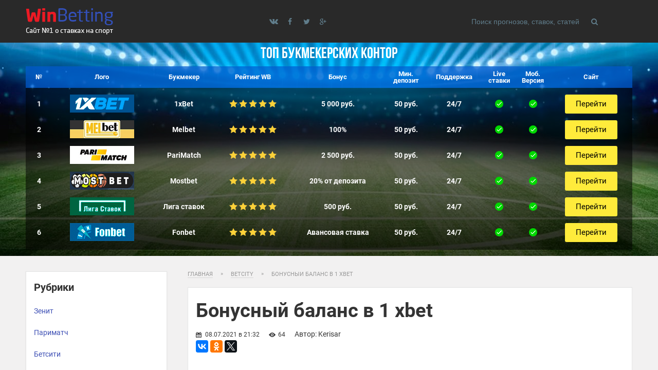

--- FILE ---
content_type: text/html; charset=UTF-8
request_url: https://volgamc.ru/betcity/bonusniy-balans-v-1-xbet.html
body_size: 5945
content:
<!DOCTYPE html>
<html lang="ru">
<head>
	<meta http-equiv="Content-Type" content="text/html; charset=UTF-8"/>
	<link href="https://volgamc.ru/css/template.css" type="text/css" data-template-style="true" rel="stylesheet" />
	<title>Бонусный баланс в 1 xbet</title>
    <meta name="description" content="1xBet бонусный счет" />
	<!--[if lt IE 9]>	
	<script type="text/javascript" src="https://cdnjs.cloudflare.com/ajax/libs/html5shiv/3.7.3/html5shiv.js"></script>
	<![endif]-->	
	<meta name="viewport" content="width=device-width, initial-scale=1.0">
	<script src="https://volgamc.ru/js/modernizr.custom.js" async></script>
	<link href="https://volgamc.ru/img/favicon.ico" type="image/x-icon" rel="shortcut icon" />
    <link rel="alternate" type="application/rss+xml" title="Новый доступ к Букмекерским компаниям" href="https://volgamc.ru/rss.php" />
	<link rel="canonical" href="https://volgamc.ru/betcity/bonusniy-balans-v-1-xbet.html" />
	</head>
	<body>
	<!-- Rating@Mail.ru counter -->
<script type="text/javascript">
var _tmr = window._tmr || (window._tmr = []);
_tmr.push({id: "3061766", type: "pageView", start: (new Date()).getTime()});
(function (d, w, id) {
  if (d.getElementById(id)) return;
  var ts = d.createElement("script"); ts.type = "text/javascript"; ts.async = true; ts.id = id;
  ts.src = (d.location.protocol == "https:" ? "https:" : "http:") + "//top-fwz1.mail.ru/js/code.js";
  var f = function () {var s = d.getElementsByTagName("script")[0]; s.parentNode.insertBefore(ts, s);};
  if (w.opera == "[object Opera]") { d.addEventListener("DOMContentLoaded", f, false); } else { f(); }
})(document, window, "topmailru-code");
</script><noscript><div>
<img src="//top-fwz1.mail.ru/counter?id=3061766;js=na" style="border:0;position:absolute;left:-9999px;" alt="" />
</div></noscript>
<!-- //Rating@Mail.ru counter -->
	<div class="container">
	<div class="mp-pusher" id="mp-pusher">
	<div class="scroller">	
	<div class="scroller-inner">
<form method="get" onsubmit="return false" class="search-mobile">
	<form method="get" onsubmit="return false" class="search">
	<input type="text" value="" onkeydown="if (event.keyCode == 13) document.getElementById('btnSearch').click()" placeholder="Поиск прогнозов, ставок, статей" />
		<button class="submit" value="" id="btnSearch"  onclick="#"><i class="demo-icon icon-search"></i></button>
</form>
</form>
<header>
	<div class="wrap">
		<div class="top">
			<div class="left">
				<span class="hamburger menu-trigger" id="trigger"><i class="demo-icon icon-menu"></i></span>
				<a href="/" class="logo"><img src="/img/logo.png" alt="Новый доступ к Букмекерским компаниям"></a>
			</div>
			<span class="search-mobile-btn"><i class="demo-icon icon-search"></i></span>
			<div class="social"><a href="#"><i class="demo-icon icon-vk"></i></a>
			<a href="#"><i class="demo-icon icon-facebook"></i></a>
			<a href="#"><i class="demo-icon icon-twitter"></i></a>
			<a href="#"><i class="demo-icon icon-gplus"></i></a>
			</div>
<form method="get" onsubmit="return false" class="search">
	<form method="get" onsubmit="return false" class="search">
	<input type="text" value="" onkeydown="if (event.keyCode == 13) document.getElementById('btnSearch').click()" placeholder="Поиск прогнозов, ставок, статей" />
		<button class="submit" value="" id="btnSearch"  onclick="#"><i class="demo-icon icon-search"></i></button>
</form>
</form>
		</div>
	</div>
</header>

				<div class="top-rating">
				<div class="wrap">
				<div class="title">ТОП Букмекерских контор</div>
<table><tbody>
	<tr>
		<th class="number">№</th>
		<th class="logo">Лого</th>
		<th class="bukmeker">Букмекер</th>
		<th class="rating">Рейтинг WB</th>
		<th class="bonus">Бонус</th>
		<th class="mindep">Мин.<br>депозит</th>
		<th class="support">Поддержка</th>
		<th class="live">Live<br>ставки</th>
		<th class="mobile">Моб.<br>Версия</th>
		<th class="site">Сайт</th>
	</tr>
	<tr>
		<td class="number">1</td>
		<td class="logo"><div class="promo1xbet"></div></td>
		<td class="bukmeker">1xBet</td>
		<td class="rating">
			<div class="stars">
			<span></span>
			<span></span>
			<span></span>
			<span></span>
			<span></span>
			</div>
		</td>
		<td class="bonus">5 000 руб.</td>
		<td class="mindep">50 руб.</td>
		<td class="support">24/7</td>
		<td class="live"><span>&nbsp;</span></td>
		<td class="mobile"><span>&nbsp;</span></td>
		<td class="site"><!--noindex--><a href="#" id="/go.php?site=1" onclick="window.open('/go.php?site=1') ; return false" rel="nofollow" class="button yellow">Перейти</a><!--/noindex--></td>
	</tr>
	<tr>
		<td class="number">2</td>
		<td class="logo"><div class="promobetcity"></div></td>
		<td class="bukmeker">Melbet</td>
		<td class="rating">
			<div class="stars">
			<span></span>
			<span></span>
			<span></span>
			<span></span>
			<span></span>
			</div>
		</td>
		<td class="bonus">100%</td>
		<td class="mindep">50 руб.</td>
		<td class="support">24/7</td>
		<td class="live"><span>&nbsp;</span></td>
		<td class="mobile"><span>&nbsp;</span></td>
		<td class="site"><!--noindex--><a href="/go.php?site=3" rel="nofollow" class="button yellow">Перейти</a><!--/noindex--></td>
	</tr>
		<tr>
		<td class="number">3</td>
		<td class="logo"><div class="promopmru"></div>
		</td><td class="bukmeker">PariMatch</td>
		<td class="rating">
			<div class="stars">
			<span></span>
			<span></span>
			<span></span>
			<span></span>
			<span></span>
			</div>
		</td>
		<td class="bonus">2 500 руб.</td>
		<td class="mindep">50 руб.</td>
		<td class="support">24/7</td>
		<td class="live"><span>&nbsp;</span></td>
		<td class="mobile"><span>&nbsp;</span></td>
		<td class="site"><!--noindex--><a href="/go.php?site=2" rel="nofollow" class="button yellow">Перейти</a><!--/noindex--></td>
	</tr>
	<tr>
		<td class="number">4</td>
		<td class="logo"><div class="promowlru"></div></td>
		<td class="bukmeker">Mostbet</td>
		<td class="rating">
			<div class="stars">
			<span></span>
			<span></span>
			<span></span>
			<span></span>
			<span></span>
			</div>
		</td>
		<td class="bonus">20% от депозита</td>
		<td class="mindep">50 руб.</td>
		<td class="support">24/7</td>
		<td class="live"><span>&nbsp;</span></td>
		<td class="mobile"><span>&nbsp;</span></td>
		<td class="site"><!--noindex--><a href="/go.php?site=4" rel="nofollow" class="button yellow">Перейти</a><!--/noindex--></td>
	</tr>
	<tr>
		<td class="number">5</td>
		<td class="logo"><div class="promolligastavok"></div></td>
		<td class="bukmeker">Лига ставок</td>
		<td class="rating">
			<div class="stars">
			<span></span>
			<span></span>
			<span></span>
			<span></span>
			<span></span>
			</div>
			</td>
		<td class="bonus">500 руб.</td>
		<td class="mindep">50 руб.</td>
		<td class="support">24/7</td>
		<td class="live"><span>&nbsp;</span></td>
		<td class="mobile"><span>&nbsp;</span></td>
		<td class="site"><!--noindex--><a href="/go.php?site=6" rel="nofollow" class="button yellow">Перейти</a><!--/noindex--></td>
	</tr>
	<tr>
		<td class="number">6</td>
		<td class="logo"><div class="promofonbet"></div></td>
		<td class="bukmeker">Fonbet</td>
		<td class="rating">
			<div class="stars">
			<span></span>
			<span></span>
			<span></span>
			<span></span>
			<span></span>
			</div>
		</td>
		<td class="bonus">Авансовая ставка</td>
		<td class="mindep">50 руб.</td>
		<td class="support">24/7</td>
		<td class="live"><span>&nbsp;</span></td>
		<td class="mobile"><span>&nbsp;</span></td>
		<td class="site"><!--noindex--><a href="/go.php?site=7" rel="nofollow" class="button yellow">Перейти</a><!--/noindex--></td>
	</tr>
</tbody></table>
</div></div>
<div class="wrap middle margin">
<aside><nav class="aside"><section>
	<span class="leftmenu-title">Рубрики</span>
	<ul>
<li><a href="https://volgamc.ru/zenit/">Зенит</a></li>
<li><a href="https://volgamc.ru/parimatch/">Париматч</a></li>
<li><a href="https://volgamc.ru/betsiti/">Бетсити</a></li>
<li><a href="https://volgamc.ru/1xbet/">1xbet</a></li>
<li><a href="https://volgamc.ru/melbet/">Мелбет</a></li>
<li><a href="https://volgamc.ru/baltbet/">Балтбет</a></li>
<li><a href="https://volgamc.ru/stavki/">Ставки</a></li>
<li><a href="https://volgamc.ru/betcity/">Betcity</a></li>
<li><a href="https://volgamc.ru/liga-stavok/">Лига ставок</a></li>
<li><a href="https://volgamc.ru/olimp/">Олимп</a></li>
<li><a href="https://volgamc.ru/marafon/">Марафон</a></li>
<li><a href="https://volgamc.ru/fonbet/">Фонбет</a></li>
</ul>

	</section></nav>
<nav class="aside"><section>
	<span class="leftmenu-title">Популярное на сайте</span>
	<ul>
	<li><a href="https://volgamc.ru/zenit/zenit-bk-bukmekerskaya-kontora-kak-zayti.html">Зенит бк букмекерская контора как зайти</a></li>
	<li><a href="https://volgamc.ru/marafon/marafon-bukmekerskaya-kontora-orenburg.html">Марафон букмекерская контора оренбург</a></li>
	<li><a href="https://volgamc.ru/marafon/marafon-bukmekerskaya-kontora-tolko-ne-mobilnaya-versiya.html">Марафон букмекерская контора только не мобильная версия</a></li>
	<li><a href="https://volgamc.ru/stavki/investitsionnoy-stavkoy.html">Инвестиционной ставкой</a></li>
	<li><a href="https://volgamc.ru/betcity/kak-viigrat-v-bukmekerskoy-kontore-na-skachkah.html">Как выиграть в букмекерской конторе на скачках</a></li>
	<li><a href="https://volgamc.ru/1xbet/1xbet-zerkalo-sayti-slota.html">1xbet зеркало сайты слота</a></li>
	<li><a href="https://volgamc.ru/1xbet/bk-1xbet-ofitsialniy-sayt-registratsiya.html">Бк 1xbet официальный сайт регистрация</a></li>
	<li><a href="https://volgamc.ru/1xbet/keno-1xbet.html">Кено 1xbet</a></li>
	<li><a href="https://volgamc.ru/1xbet/bezopasen-li-1xbet.html">Безопасен ли 1xbet</a></li>
	<li><a href="https://volgamc.ru/baltbet/pari-match-bay-vhod.html">Пари матч бай вход</a></li>
	</ul>
</section></nav></aside>



<div class="content">
<div class="breadcrumb"><ul>
	<li id="bx_breadcrumb_0" itemscope="" itemtype="http://data-vocabulary.org/Breadcrumb" itemref="bx_breadcrumb_1">
	<a href="/" title="Главная" itemprop="url">
<span itemprop="title">Главная</span></a></li>
		<li><span class="arrow">»</span></li>
		<li id="bx_breadcrumb_1" itemscope="" itemtype="http://data-vocabulary.org/Breadcrumb" itemprop="child" itemref="bx_breadcrumb_2">	
		<a href="https://volgamc.ru/betcity/" title="Betcity" itemprop="url"><span itemprop="title">Betcity</span></a></li>
		<li><span class="arrow">»</span></li>
		<li id="bx_breadcrumb_2" itemscope="" itemtype="http://data-vocabulary.org/Breadcrumb" itemprop="child">
		<span itemprop="title">Бонусный баланс в 1 xbet</span></li>
		</ul></div>
		<div class="detail"><article>
		<h1>Бонусный баланс в 1 xbet</h1>
		<div class="article-info"><div class="counters">
		<span class="date">08.07.2021 в 21:32</span>	<span class="view">64</span>
            Автор: Kerisar </div>			
		<div class="share">
			<script src="//yastatic.net/es5-shims/0.0.2/es5-shims.min.js"></script>
            <script src="//yastatic.net/share2/share.js"></script>
            <div class="ya-share2" data-services="vkontakte,facebook,odnoklassniki,gplus,twitter"></div>
		</div></div>
		
		<div class="img-box">
		<iframe width="640" height="360" src="https://www.youtube.com/embed/Tlw7Wwnmdq8" frameborder="0" allowfullscreen></iframe>
		</div>
		
		<div class="game-preview clearfix">
                            <ul><li><a href="#p1">Что такое бонусный баланс в 1xbet</a></li>
                            <li><a href="#p2"></a></li>
                            <li><a href="#p3"></a></li></ul></div>
		<p>Читайте их, чтобы не было неприятных новогодних сюрпризов. Сумма ставки — евро бонуса. Одним из достоинств данного букмекера является развитая программа лояльности.</p>
                            <a name="p1"></a><h2>Что такое бонусный баланс в 1xbet</h2>
						    <p>John Doe 11 Фев  Букмекерская контора 1xBet постоянно развивается, делая процесс ставок более удобным. Всю халяву придется отыграть обкрутить. Чтобы воспользоваться ею, читайте условия бонуса 1xbet при выводе и при вводе.</p>
                           <p>1. Мне есть 18 лет Мне нет 18 лет.</p>
                           <p>2. Где найти в 1xBet бонусный счет?</p>
                           
                           <p>Читайте их, чтобы не было неприятных новогодних сюрпризов. Читайте условия — и вы не будете переживать, как вывести бонусы в 1хбет! Новые пользователи могут рассчитывать на большое количество бонусов и промо-кодов.</p>
            <div class="img-box" style="max-width: 600px;">
		<img src="https://volgamc.ru/images/613413.jpg"></div>
                           <p>Как играть бонус в 1хгеймс. В букмекерской конторе указывают, что круг субъектов ограничен. Женя Кравченко 11 Фев  В отличие от бонусных средств, баллы не требуют отыгрыша и используются для обмена на бесплатные услуги в программе лояльности. Сумма ставки — евро бонуса.</p>
                           <p>Но помните, что каждая «плюшка» букмекерской конторы сопровождается кучей ограничений. Ниже мы постараемся разобраться с некоторыми вариантами. Часть из них вынуждены после блокировки искать альтернативные способы доступа. Все зависит от условий конкретного бонусного предложения.</p>
                            <p>В любой момент вы можете зайти в личный кабинет и нажать «Отказаться от бонуса». Но и здесь вам никто не собирается «раздавать» деньги.</p>
                            <a name="p2"></a><h2></h2>
                            <p>Если будет меньше бонусов начисляются то что осталось а не  Вы получите до евро бонуса, если пополните счет. John Doe 11 Фев  Далее выберите интересующее предложение фрибеты, фриспины, бесплатные ставки в играх и т. Одним из достоинств данного букмекера является развитая программа лояльности.</p>
                            <p>С одной стороны средства, которые на нем содержатся, принадлежат букмекерской конторе, с другой — у игрока есть возможность перевести их на реальный счет. В России вам предложат 1хСтавку. Закинули на счет евро или другую валюту в эквиваленте. Но и здесь вам никто не собирается «раздавать» деньги.</p>
                            
            <div class="img-box" style="max-width: 600px;">
		<img src="https://volgamc.ru/images/cecde89e3c6b93f3d2400d73a672006e.png"></div>
                            <p>Как вывести бонусные деньги с 1xbet Содержание страницы - ЖМИ:. Читайте также Олимп коэффициенты  К примеру, вы получили 46 долларов халявы.</p>
                            <a name="p3"></a><h2></h2>
                            <p>Чтобы понять принцип действия дополнительного баланса, приведем в качестве примера вознаграждение за первый депозит. Зачисляют не выигрыш по бонусам, а только сам бонус! Введя бонусные единицы, БК 1 xbet как бы показала, что старается разнообразить интересы клиентов, делать беттинг более увлекательным и выгодным. Получить ББ можно в розыгрышах компании, а также за активную игру на площадке.</p>
                            <p>Мухтар 11 Фев  Например, чтобы вывести средства, полученные за первое пополнение игрового счета, беттерам нужно проставить сумму бонуса в пятикратном размере на ставках типа экспресс. Читайте их, чтобы не было неприятных новогодних сюрпризов.</p>
                            <p>Сайт заблокирован с года. Букмекерская контора 1xBet постоянно развивается, делая процесс ставок более удобным.</p>
		
		<div class="clearfix"></div>
		<div class="share">
			<script src="//yastatic.net/es5-shims/0.0.2/es5-shims.min.js"></script>
            <script src="//yastatic.net/share2/share.js"></script>
            <div class="ya-share2" data-services="vkontakte,facebook,odnoklassniki,gplus,twitter"></div>
		</div>
</article>		
</div>
	</div>
	
	
</div>
<footer>
	<div class="wrap">
		<div class="left">
			<span class="logo"></span>
			<p>© 2021 volgamc.ru</p>
		</div>
		<div class="right">
			<ul class="menu">
			<li><a href="https://volgamc.ru/rss.php">RSS</a></li>
			<li><a href="https://volgamc.ru/sitemap.xml">Карта сайта</a></li></ul>
			<div class="counters">
				<!--LiveInternet counter--><a href="https://www.liveinternet.ru/click;marafon13"
target="_blank"><img id="licnt6347" width="31" height="31" style="border:0" 
title="LiveInternet"
src="[data-uri]"
alt=""/></a><script>(function(d,s){d.getElementById("licnt6347").src=
"https://counter.yadro.ru/hit;marafon13?t38.6;r"+escape(d.referrer)+
((typeof(s)=="undefined")?"":";s"+s.width+"*"+s.height+"*"+
(s.colorDepth?s.colorDepth:s.pixelDepth))+";u"+escape(d.URL)+
";h"+escape(d.title.substring(0,150))+";"+Math.random()})
(document,screen)</script><!--/LiveInternet-->
				</div>
		</div>
	</div>
</footer></div></div>
</div></div>	
	<script src="https://ajax.googleapis.com/ajax/libs/jquery/3.2.1/jquery.min.js"></script>		
	<script src="https://use.fontawesome.com/9fc176f79f.js"></script>
	<script defer src="https://static.cloudflareinsights.com/beacon.min.js/vcd15cbe7772f49c399c6a5babf22c1241717689176015" integrity="sha512-ZpsOmlRQV6y907TI0dKBHq9Md29nnaEIPlkf84rnaERnq6zvWvPUqr2ft8M1aS28oN72PdrCzSjY4U6VaAw1EQ==" data-cf-beacon='{"version":"2024.11.0","token":"55e7ca91d18f4360875f766bf7949223","r":1,"server_timing":{"name":{"cfCacheStatus":true,"cfEdge":true,"cfExtPri":true,"cfL4":true,"cfOrigin":true,"cfSpeedBrain":true},"location_startswith":null}}' crossorigin="anonymous"></script>
</body>
	</html>

--- FILE ---
content_type: text/css
request_url: https://volgamc.ru/css/template.css
body_size: 11695
content:
@font-face{font-family:Bebas_Neue_Cyrillic;src:url(/fonts/Bebas_Neue_Cyrillic.eot);src:local("тШ║") , url(/fonts/Bebas_Neue_Cyrillic.woff) format("woff") , url(/fonts/Bebas_Neue_Cyrillic.ttf) format("truetype") , url(/fonts/Bebas_Neue_Cyrillic.svg) format("svg");font-weight:400;font-style:normal}@font-face{font-family:Roboto;src:url(/fonts/Roboto-Regular.eot);src:url(/fonts/Roboto-Regular.eot@#iefix) format("embedded-opentype") , url(/fonts/Roboto-Regular.woff) format("woff") , url(/fonts/Roboto-Regular.ttf) format("truetype") , url(/fonts/Roboto-Regular.svg#Roboto-Regular) format("svg");font-weight:400;font-style:normal}@font-face{font-family:Roboto;src:url(/fonts/Roboto-Bold.eot);src:url(/fonts/Roboto-Bold.eot@#iefix) format("embedded-opentype") , url(/fonts/Roboto-Bold.woff) format("woff") , url(/fonts/Roboto-Bold.ttf) format("truetype") , url(/fonts/Roboto-Bold.svg#Roboto-Bold) format("svg");font-weight:700;font-style:normal}@font-face{font-family:fontello;src:url(/fonts/fontello.eot@2204713);src:url(/fonts/fontello.eot@2204713#iefix) format("embedded-opentype") , url(/fonts/fontello.woff@2204713) format("woff") , url(/fonts/fontello.ttf@2204713) format("truetype") , url(/fonts/fontello.svg@2204713#fontello) format("svg");font-weight:400;font-style:normal}.bx_catalog_line{margin-bottom:30px}.bx_catalog_line .bx_catalog_line_category_title{padding-bottom:14px;border-bottom:1px solid #e5e5e5;font-size:24px}.bx_catalog_line .bx_catalog_line_category_title a{color:#000;text-decoration:none}.bx_catalog_line .bx_catalog_line_ul{padding:0}.bx_catalog_line .bx_catalog_line_ul li{margin-bottom:20px;list-style:none}.bx_catalog_line .bx_catalog_line_ul li:before{content:''!important}.bx_catalog_line .bx_catalog_line_img{position:relative;display:block;float:left;overflow:hidden;margin-right:40px;width:125px;height:125px;border:1px solid #ccc;border-radius:2px;background-position:center;background-repeat:no-repeat;-webkit-background-size:contain;background-size:contain}.bx_catalog_line .bx_catalog_line_title{margin-bottom:10px;padding:0;vertical-align:top;line-height:18px}.bx_catalog_line .bx_catalog_line_title a{color:#4c7da6;font-size:18px}.bx_catalog_line .bx_catalog_line_title a:hover{text-decoration:none}.bx_catalog_line .bx_catalog_line_title span{font-size:16px}.bx_catalog_line .bx_catalog_line_description{color:#3f3f3f;font-size:13px;line-height:16px}@media (max-width:639px){.bx-touch .bx_catalog_line .bx_catalog_line_img{margin-right:10px;width:50px;height:50px}.bx-touch .bx_catalog_line .bx_catalog_line_title{margin-bottom:5px;line-height:14px}.bx-touch .bx_catalog_line .bx_catalog_line_title a{font-size:14px}.bx-touch .bx_catalog_line .bx_catalog_line_description{font-size:11px}}.bx_catalog_line .bx_catalog_line_img,.bx_catalog_line .bx_catalog_line_title,.bx_catalog_line .bx_catalog_line_title a,.bx_catalog_line .bx_catalog_line_description{-webkit-transition:all .3s ease;-moz-transition:all .3s ease;-ms-transition:all .3s ease;-o-transition:all .3s ease;transition:all .3s ease}.bx_catalog_text{margin-bottom:30px}.bx_catalog_text .bx_catalog_text_category_title{padding-bottom:14px;border-bottom:1px solid #e5e5e5;font-size:24px}.bx_catalog_text .bx_catalog_text_category_title a{color:#000;text-decoration:none}.bx_catalog_text .bx_catalog_text_ul{padding:0}.bx_catalog_text .bx_catalog_text_ul li{float:left;margin:0 10px 10px;list-style:none}.bx_catalog_text .bx_catalog_text_ul li:before{content:''!important}.bx_catalog_text .bx_catalog_text_title{margin:0;padding:0;vertical-align:top;line-height:14px}.bx_catalog_text .bx_catalog_text_title a{color:#4c7da6;white-space:nowrap;font-size:14px}.bx_catalog_text .bx_catalog_text_title a:hover{text-decoration:none}.bx_catalog_text .bx_catalog_text_title span{font-size:12px}@media (max-width:639px){.bx-touch .bx_catalog_text .bx_catalog_line_title{margin-bottom:5px;line-height:12px}.bx-touch .bx_catalog_text .bx_catalog_line_title a{font-size:12px}}.bx_catalog_text .bx_catalog_line_title,.bx_catalog_text .bx_catalog_line_title a{-webkit-transition:all .3s ease;-moz-transition:all .3s ease;-ms-transition:all .3s ease;-o-transition:all .3s ease;transition:all .3s ease}.bx_catalog_tile{margin-bottom:30px}.bx_catalog_tile .bx_catalog_tile_category_title{padding-bottom:14px;border-bottom:1px solid #e5e5e5;font-size:24px}.bx_catalog_tile .bx_catalog_tile_category_title a{color:#000;text-decoration:none}.bx_catalog_tile .bx_catalog_tile_ul{padding:0}.bx_catalog_tile .bx_catalog_tile_ul li{float:left;-webkit-box-sizing:border-box;-moz-box-sizing:border-box;box-sizing:border-box;margin-bottom:20px;padding:0 10px;width:12.5%;list-style:none;text-align:center}.bx_catalog_tile .bx_catalog_tile_ul li:before{content:''!important}.bx_catalog_tile .bx_catalog_tile_ul li:nth-child(8n+1){clear:both}.bx_catalog_tile .bx_catalog_tile_img{position:relative;display:block;overflow:hidden;margin:0 auto;width:78px;height:78px;border:1px solid #ccc;border-radius:2px;background-color:#fff;background-position:center;background-repeat:no-repeat;-webkit-background-size:contain;background-size:contain}.bx_catalog_tile .bx_catalog_tile_title{margin-top:5px;margin-bottom:10px;padding:0;vertical-align:top;line-height:14px}.bx_catalog_tile .bx_catalog_tile_title a{color:#4c7da6;font-size:14px}.bx_catalog_tile .bx_catalog_tile_title a:hover{text-decoration:none}.bx_catalog_tile .bx_catalog_tile_title span{font-size:12px}@media (max-width:980px){.bx_catalog_tile .bx_catalog_tile_ul li{width:20%}.bx_catalog_tile .bx_catalog_tile_ul li:nth-child(8n+1){clear:none}.bx_catalog_tile .bx_catalog_tile_ul li:nth-child(5n+1){clear:both}}@media (max-width:639px){.bx-touch .bx_catalog_tile .bx_catalog_tile_title{margin-bottom:5px;line-height:14px}.bx-touch .bx_catalog_tile .bx_catalog_tile_title a{font-size:11px}}@media (min-width:480px) and (max-width:639px){.bx-touch .bx_catalog_tile .bx_catalog_tile_ul li{width:25%}.bx-touch .bx_catalog_tile .bx_catalog_tile_ul li:nth-child(8n+1){clear:none}.bx-touch .bx_catalog_tile .bx_catalog_tile_ul li:nth-child(4n+1){clear:both}}@media (max-width:479px){.bx-touch .bx_catalog_tile .bx_catalog_tile_ul li{width:33.3%}.bx-touch .bx_catalog_tile .bx_catalog_tile_img{width:100%;height:80px}.bx-touch .bx_catalog_tile .bx_catalog_tile_ul li:nth-child(8n+1){clear:none}.bx-touch .bx_catalog_tile .bx_catalog_tile_ul li:nth-child(3n+1){clear:both}}.bx_catalog_tile .bx_catalog_tile_title,.bx_catalog_tile .bx_catalog_tile_title a,.bx_catalog_tile .bx_catalog_tile_ul li,.bx_catalog_tile .bx_catalog_tile_img{-webkit-transition:all .3s ease;-moz-transition:all .3s ease;-ms-transition:all .3s ease;-o-transition:all .3s ease;transition:all .3s ease}.bx_sitemap{margin-bottom:30px}.bx_sitemap .bx_sitemap_title{padding-bottom:14px;border-bottom:1px solid #e5e5e5;font-size:24px}.bx_sitemap .bx_sitemap_title a{color:#000;text-decoration:none}.bx_sitemap .bx_sitemap_ul li{padding:0;line-height:14px}.bx_sitemap .bx_sitemap_ul li:before{content:''!important}.bx_sitemap .bx_sitemap_li_title{display:inline-block;margin:0;padding:0;vertical-align:top;font-weight:normal;line-height:13px;margin-bottom:10px}.bx_sitemap .bx_sitemap_li_title a{color:#4c7da6;white-space:nowrap;font-size:13px}.bx_sitemap .bx_sitemap_li_title a:hover{text-decoration:none}.bx_sitemap .bx_sitemap_li_title span{font-size:11px}@media (max-width:639px){.bx-touch .bx_sitemap .bx_catalog_line_title{margin-bottom:5px;line-height:12px}.bx-touch .bx_sitemap .bx_catalog_line_title a{font-size:12px}}.bx_sitemap .bx_catalog_line_title,.bx_sitemap .bx_catalog_line_title a{-webkit-transition:all .3s ease;-moz-transition:all .3s ease;-ms-transition:all .3s ease;-o-transition:all .3s ease;transition:all .3s ease}div.news-list{word-wrap:break-word}div.news-list img.preview_picture{float:left;margin:0 4px 6px 0}.news-date-time{color:#486daa}.bx_catalog_line{margin-bottom:30px}.bx_catalog_line .bx_catalog_line_category_title{padding-bottom:14px;border-bottom:1px solid #e5e5e5;font-size:24px}.bx_catalog_line .bx_catalog_line_category_title a{color:#000;text-decoration:none}.bx_catalog_line .bx_catalog_line_ul{padding:0}.bx_catalog_line .bx_catalog_line_ul li{margin-bottom:20px;list-style:none}.bx_catalog_line .bx_catalog_line_ul li:before{content:''!important}.bx_catalog_line .bx_catalog_line_img{position:relative;display:block;float:left;overflow:hidden;margin-right:40px;width:125px;height:125px;border:1px solid #ccc;border-radius:2px;background-position:center;background-repeat:no-repeat;-webkit-background-size:contain;background-size:contain}.bx_catalog_line .bx_catalog_line_title{margin-bottom:10px;padding:0;vertical-align:top;line-height:18px}.bx_catalog_line .bx_catalog_line_title a{color:#4c7da6;font-size:18px}.bx_catalog_line .bx_catalog_line_title a:hover{text-decoration:none}.bx_catalog_line .bx_catalog_line_title span{font-size:16px}.bx_catalog_line .bx_catalog_line_description{color:#3f3f3f;font-size:13px;line-height:16px}@media (max-width:639px){.bx-touch .bx_catalog_line .bx_catalog_line_img{margin-right:10px;width:50px;height:50px}.bx-touch .bx_catalog_line .bx_catalog_line_title{margin-bottom:5px;line-height:14px}.bx-touch .bx_catalog_line .bx_catalog_line_title a{font-size:14px}.bx-touch .bx_catalog_line .bx_catalog_line_description{font-size:11px}}.bx_catalog_line .bx_catalog_line_img,.bx_catalog_line .bx_catalog_line_title,.bx_catalog_line .bx_catalog_line_title a,.bx_catalog_line .bx_catalog_line_description{-webkit-transition:all .3s ease;-moz-transition:all .3s ease;-ms-transition:all .3s ease;-o-transition:all .3s ease;transition:all .3s ease}.bx_catalog_text{margin-bottom:30px}.bx_catalog_text .bx_catalog_text_category_title{padding-bottom:14px;border-bottom:1px solid #e5e5e5;font-size:24px}.bx_catalog_text .bx_catalog_text_category_title a{color:#000;text-decoration:none}.bx_catalog_text .bx_catalog_text_ul{padding:0}.bx_catalog_text .bx_catalog_text_ul li{float:left;margin:0 10px 10px;list-style:none}.bx_catalog_text .bx_catalog_text_ul li:before{content:''!important}.bx_catalog_text .bx_catalog_text_title{margin:0;padding:0;vertical-align:top;line-height:14px}.bx_catalog_text .bx_catalog_text_title a{color:#4c7da6;white-space:nowrap;font-size:14px}.bx_catalog_text .bx_catalog_text_title a:hover{text-decoration:none}.bx_catalog_text .bx_catalog_text_title span{font-size:12px}@media (max-width:639px){.bx-touch .bx_catalog_text .bx_catalog_line_title{margin-bottom:5px;line-height:12px}.bx-touch .bx_catalog_text .bx_catalog_line_title a{font-size:12px}}.bx_catalog_text .bx_catalog_line_title,.bx_catalog_text .bx_catalog_line_title a{-webkit-transition:all .3s ease;-moz-transition:all .3s ease;-ms-transition:all .3s ease;-o-transition:all .3s ease;transition:all .3s ease}.bx_catalog_tile{margin-bottom:30px}.bx_catalog_tile .bx_catalog_tile_category_title{padding-bottom:14px;border-bottom:1px solid #e5e5e5;font-size:24px}.bx_catalog_tile .bx_catalog_tile_category_title a{color:#000;text-decoration:none}.bx_catalog_tile .bx_catalog_tile_ul{padding:0}.bx_catalog_tile .bx_catalog_tile_ul li{float:left;-webkit-box-sizing:border-box;-moz-box-sizing:border-box;box-sizing:border-box;margin-bottom:20px;padding:0 10px;width:12.5%;list-style:none;text-align:center}.bx_catalog_tile .bx_catalog_tile_ul li:before{content:''!important}.bx_catalog_tile .bx_catalog_tile_ul li:nth-child(8n+1){clear:both}.bx_catalog_tile .bx_catalog_tile_img{position:relative;display:block;overflow:hidden;margin:0 auto;width:78px;height:78px;border:1px solid #ccc;border-radius:2px;background-color:#fff;background-position:center;background-repeat:no-repeat;-webkit-background-size:contain;background-size:contain}.bx_catalog_tile .bx_catalog_tile_title{margin-top:5px;margin-bottom:10px;padding:0;vertical-align:top;line-height:14px}.bx_catalog_tile .bx_catalog_tile_title a{color:#4c7da6;font-size:14px}.bx_catalog_tile .bx_catalog_tile_title a:hover{text-decoration:none}.bx_catalog_tile .bx_catalog_tile_title span{font-size:12px}@media (max-width:980px){.bx_catalog_tile .bx_catalog_tile_ul li{width:20%}.bx_catalog_tile .bx_catalog_tile_ul li:nth-child(8n+1){clear:none}.bx_catalog_tile .bx_catalog_tile_ul li:nth-child(5n+1){clear:both}}@media (max-width:639px){.bx-touch .bx_catalog_tile .bx_catalog_tile_title{margin-bottom:5px;line-height:14px}.bx-touch .bx_catalog_tile .bx_catalog_tile_title a{font-size:11px}}@media (min-width:480px) and (max-width:639px){.bx-touch .bx_catalog_tile .bx_catalog_tile_ul li{width:25%}.bx-touch .bx_catalog_tile .bx_catalog_tile_ul li:nth-child(8n+1){clear:none}.bx-touch .bx_catalog_tile .bx_catalog_tile_ul li:nth-child(4n+1){clear:both}}@media (max-width:479px){.bx-touch .bx_catalog_tile .bx_catalog_tile_ul li{width:33.3%}.bx-touch .bx_catalog_tile .bx_catalog_tile_img{width:100%;height:80px}.bx-touch .bx_catalog_tile .bx_catalog_tile_ul li:nth-child(8n+1){clear:none}.bx-touch .bx_catalog_tile .bx_catalog_tile_ul li:nth-child(3n+1){clear:both}}.bx_catalog_tile .bx_catalog_tile_title,.bx_catalog_tile .bx_catalog_tile_title a,.bx_catalog_tile .bx_catalog_tile_ul li,.bx_catalog_tile .bx_catalog_tile_img{-webkit-transition:all .3s ease;-moz-transition:all .3s ease;-ms-transition:all .3s ease;-o-transition:all .3s ease;transition:all .3s ease}.bx_sitemap{margin-bottom:30px}.bx_sitemap .bx_sitemap_title{padding-bottom:14px;border-bottom:1px solid #e5e5e5;font-size:24px}.bx_sitemap .bx_sitemap_title a{color:#000;text-decoration:none}.bx_sitemap .bx_sitemap_ul li{padding:0;line-height:14px}.bx_sitemap .bx_sitemap_ul li:before{content:''!important}.bx_sitemap .bx_sitemap_li_title{display:inline-block;margin:0;padding:0;vertical-align:top;font-weight:normal;line-height:13px;margin-bottom:10px}.bx_sitemap .bx_sitemap_li_title a{color:#4c7da6;white-space:nowrap;font-size:13px}.bx_sitemap .bx_sitemap_li_title a:hover{text-decoration:none}.bx_sitemap .bx_sitemap_li_title span{font-size:11px}@media (max-width:639px){.bx-touch .bx_sitemap .bx_catalog_line_title{margin-bottom:5px;line-height:12px}.bx-touch .bx_sitemap .bx_catalog_line_title a{font-size:12px}}.bx_sitemap .bx_catalog_line_title,.bx_sitemap .bx_catalog_line_title a{-webkit-transition:all .3s ease;-moz-transition:all .3s ease;-ms-transition:all .3s ease;-o-transition:all .3s ease;transition:all .3s ease}ul.left-menu{list-style:none;margin:0;padding:0;margin-bottom:8px;position:relative}ul.left-menu li{padding:10px 16px;background:#f5f5f5 url(/img/left_menu_bg.gif) top repeat-x}ul.left-menu li a{font-size:100%;color:#bc262c;font-weight:bold;text-decoration:none}ul.left-menu li a:visited{color:#bc262c}ul.left-menu li a:hover{color:#bc262c}ul.left-menu li a.selected:link,ul.left-menu li a.selected:visited,ul.left-menu li a.selected:active,ul.left-menu li a.selected:hover{color:#fc8d3d}@charset "UTF-8";.article-button,.demo-icon,.show-more,a.button,blockquote,figcaption,figure,p.link{text-align:center}header .main ul li .dropbtn,header .main ul li a.active,header .top,header .top form{position:relative}.mp-menu ul,ol,ul{list-style:none}a,abbr,acronym,address,applet,article,aside,audio,b,big,blockquote,body,canvas,caption,center,cite,code,dd,del,details,dfn,div,dl,dt,em,embed,fieldset,figcaption,figure,footer,form,h1,h2,h3,h4,h5,h6,header,hgroup,html,i,iframe,img,ins,kbd,label,legend,li,mark,menu,nav,object,ol,output,p,pre,q,ruby,s,samp,section,small,span,strike,strong,sub,summary,sup,table,tbody,td,tfoot,th,thead,time,tr,tt,u,ul,var,video{margin:0;padding:0;border:0;font:inherit;vertical-align:baseline}blockquote,figure,p{margin-top:15px}.demo-icon,body{font-weight:400}article,aside,details,figcaption,figure,footer,header,hgroup,menu,nav,section{display:block}body{line-height:1}blockquote,q{quotes:none}blockquote:after,blockquote:before,q:after,q:before{content:'';content:none}table{border-collapse:collapse;border-spacing: 0
    table-layout: fixed}*{outline:0}.demo-icon{font-family:fontello;font-style:normal;speak:none;display:inline-block;text-decoration:inherit;width:1em;margin-right:.2em;font-variant:normal;text-transform:none;line-height:1em;margin-left:.2em;-webkit-font-smoothing:antialiased;-moz-osx-font-smoothing:grayscale}.img-box em,blockquote,figcaption{font-style:italic}body{font-family:Roboto,sans-serif;color:#333;background:#f2f1f1;font-size:14px}.top-rating table,.top-rating table td,blockquote,h1,h2,h3,strong,b{font-weight:700}*,::before,:after{-webkit-box-sizing:border-box;-moz-box-sizing:border-box;box-sizing:border-box}.container,body,html{height:100%}p{font-size:15px;line-height:1.5em}a{text-decoration:none;transition:.25s ease-in-out;-moz-transition:.25s ease-in-out;-webkit-transition:.25s ease-in-out}.content .betting .items .item .bets-list a,article ol li a,article ul li a,aside .news-list a,p a{text-decoration:none;color:#3f51b5;border-bottom:1px solid rgba(63,81,181,.6)}.content .betting .items .item .bets-list a:hover,article ol li a:hover,article ul li a:hover,aside .news-list a:hover,p a:hover{border-bottom:1px solid rgba(104,152,205,0)}figcaption{padding:5px 0;font-size:13px}blockquote{background:#efefef;padding:15px;line-height:1.2em;font-size:20px}blockquote p{margin-top:0}h1{font-size:38px}h2{font-size:1.65rem}h3{font-size:1.2em;line-height:1.4em}h1,h2,h3{margin:30px 0 20px}img{max-width:100%}.wrap{max-width:1200px;padding:0 10px;margin:0 auto;display:flex}.margin,.show-more{margin-top:30px}.wrap.middle{justify-content:space-between}.top-rating .wrap,header .wrap{flex-direction:column}.margin{margin-bottom:30px}.article-button,span.button,a.button{display:inline-block;padding:11px 21px;border:0;border-radius:3px;outline:0;font-family:inherit;font-size:15px;line-height:1em;text-decoration:none;cursor:pointer;vertical-align:top;-webkit-user-select:none;-moz-user-select:none;-ms-user-select:none;user-select:none;-webkit-appearance:none;transition:.25s ease-in-out;-moz-transition:.25s ease-in-out;-webkit-transition:.25s ease-in-out}.article-button:hover,a.button:hover{box-shadow:0 6px 10px 0 rgba(24,28,39,.2)}a.button.indigo{background:#3f51b5;height:38px;color:#fff}a.button.indigo:hover{background:#6898cd}span.button.disable,a.button.disable{font-size:10px;text-transform:uppercase;color:#333;background:#ccc}.article-button,a.button.yellow{background-color:#ffeb3b;color:#000}.article-button:hover,a.button.yellow:hover{background-color:#ff0}.article-button{border-bottom:none}.article-button:hover{border-bottom:none;opacity:1}p.link{padding:15px 0;border-top:1px solid #ccc;border-bottom:1px solid #ccc}footer,header{width:100%;background:#292929;padding:16px 0 0}input[type="text"]::-webkit-input-placeholder{color:#607d8b;opacity:1;transition:opacity .3s ease}input[type="text"]::-moz-placeholder{color:#607d8b;opacity:1;transition:opacity .3s ease}input[type="text"]:-moz-placeholder{color:#607d8b;opacity:1;transition:opacity .3s ease}input[type="text"]:-ms-input-placeholder{color:#607d8b;opacity:1;transition:opacity .3s ease}input[type="text"]:focus::-webkit-input-placeholder{opacity:0;transition:opacity .3s ease}input[type="text"]:focus::-moz-placeholder{opacity:0;transition:opacity .3s ease}input[type="text"]:focus:-moz-placeholder{opacity:0;transition:opacity .3s ease}input[type="text"]:focus:-ms-input-placeholder{opacity:0;transition:opacity .3s ease}@media screen and (max-width:1023px){.wrap.middle{justify-content:center}}header .main ul,header .top{justify-content:space-between}header .hamburger{font-size:25px;color:#fff;display:none;cursor:pointer;margin-right:15px}header .hamburger.close{background:url(/img/main-sprite.png) -699px -15px no-repeat}header .top{padding-bottom:15px;border-bottom:1px solid #333;display:flex;align-items:center}header .top .left{display:flex;align-items:center}footer .logo,header .logo{display:block;width:205px;height:51px}footer .logo{background:url(/img/logo.png) no-repeat}header .top .subscribe{color:#607d8b;font-size:14px;border-bottom:1px dashed #607d8b;padding-bottom:6px;cursor:pointer;transition:.25s ease-in-out;-moz-transition:.25s ease-in-out;-webkit-transition:.25s ease-in-out}header .top .subscribe:hover{border-bottom:1px dashed rgba(96,125,139,0);color:#3f51b5}header .top .social a{display:inline-block;margin-right:10px;font-size:14px;color:#607d8b}header .top .social a:hover{color:#3f51b5}header .top .social a.search{display:none}header .top form{width:315px}header .top form input[type="text"]{width:223px;border:0;border-radius:2px;background:0 0;box-shadow:none;box-sizing:border-box;-webkit-appearance:none;color:#fff;font-size:14px}header .top form .submit{display:inline-block;font-size:14px;background:0 0;border:none;color:#607d8b;cursor:pointer}header .main ul{display:flex}header .main ul li{display:inline-block}header .main ul li .dropbtn,header .main ul li a{display:block;color:#fff;text-align:center;padding:14px 16px;text-decoration:none}header .main ul li a.active,header .main ul li a:hover,header .main ul li.dropdown:hover .dropbtn{background-color:#111}header .main ul li a.active:after{content:" ";height:3px;background:#ec1a24;width:100%;position:absolute;bottom:0;left:0}header .main ul li.dropdown{display:inline-block;position:relative}header .main ul li.dropdown .dropdown-menu{opacity:0;top:53px;position:absolute;background-color:#f9f9f9;min-width:200px;box-shadow:0 8px 16px 0 rgba(0,0,0,.2);z-index:-1;transition:.25s ease-in-out;-moz-transition:.25s ease-in-out;-webkit-transition:.25s ease-in-out}header .main ul li.dropdown .dropdown-menu a{color:#000;padding:12px 16px;text-decoration:none;display:block;text-align:left}.search-mobile,header .search-mobile-btn{display:none}header .main ul li.dropdown .dropdown-menu a:hover{background-color:#f1f1f1}header .main ul li.dropdown:hover .dropdown-menu{opacity:1;top:43px;z-index:1}header .main ul li:first-child a{color:#ffeb3b}header .main ul li:first-child a.noyellow,header .search-mobile-btn.active{color:#fff}.search-mobile.focus{display:block}@media screen and (max-width:1023px){header .main,header .top .subscribe{display:none}header .hamburger{display:block}header .top a.button{display:none}}@media screen and (max-width:800px){header .top .social{display:none}header .top form{width:100%}header .top form input[type="text"]{width:80%}}@media screen and (max-width:490px){header .search{display:none}header .search-mobile-btn{display:block;cursor:pointer;font-size:25px;color:#607d8b}.search-mobile{padding:20px 10px;background:#292929;border-bottom:1px solid #547d8b;position:relative}.search-mobile input[type="text"]{font-size:17px;width:100%;background:0 0;border:none;padding-left:30px;color:#fff}.search-mobile .submit{position:absolute;top:19px;color:#607d8b;font-size:17px;background:0 0;border:none}}.top-rating{background:url(/img/xtop-five-bg.jpg) center no-repeat;height:415px;box-sizing:border-box}.top-rating .title{text-align:center;font-family:Bebas_Neue_Cyrillic;font-size:30px;padding:8px 0;color:#fff}.top-rating table{width:100%;color:#fff}.top-rating table td,.top-rating table th,.top-rating table tr{vertical-align:middle;text-align:center}.top-rating table th{font-size:13px;color:#fff;font-weight:700;padding:8px 0;background:rgba(2,90,207,.7)}.top-rating table td{background:rgba(0,0,0,.5);padding-top:13px;box-sizing:border-box;color:#fff;text-decoration:none}.top-rating table tr:last-child>td{padding-bottom:15px}.top-rating table th.number{padding:0 10px}.top-rating table .logo div{display:inline-block;width:125px;height:35px}.top-rating table .logo .promo1xbet{background:url(/img/bookies-sprite-min.png) 0 -80px no-repeat}.top-rating table .logo .promofonbet{background:url(/img/bookies-sprite-min.png) 0 -280px no-repeat}.top-rating table .logo .promoleonbets{background:url(/img/bookies-sprite-min.png) 0 -40px no-repeat}.top-rating table .logo .promoparimatch{background:url(/img/bookies-sprite-min.png) no-repeat}.top-rating table .logo .promowl1000{background:url(/img/bookies-sprite-min.png) 0 -120px no-repeat}.top-rating table .logo .promo1xstavka,.top-rating table .logo .promoxstavka{background:url(/img/bookies-sprite-min.png) 0 -200px no-repeat}.top-rating table .logo .promopmru{background:url(/img/bookies-sprite-min.png) 0 -360px no-repeat}.top-rating table .logo .promobkfon,.top-rating table .logo .promofbru{background:url(/img/bookies-sprite-min.png) 0 -320px no-repeat}.top-rating table .logo .promoleon{background:url(/img/bookies-sprite-min.png) 0 -240px no-repeat}.top-rating table .logo .promowlru{background:url(/img/bookies-sprite-min.png) 0 -400px no-repeat}.top-rating table .logo .promobetcity{background:url(/img/bookies-sprite-min.png) 0 -520px no-repeat}.top-rating table .logo .promolegalligastavok,.top-rating table .logo .promolligastavok{background:url(/img/bookies-sprite-min.png) 0 -480px no-repeat}.top-rating table .logo .promomarathonbet{background:url(/img/bookies-sprite-min.png) 0 -160px no-repeat}.top-rating table .rating .stars span{display:inline-block;width:16px;height:15px;background:url(/img/main-sprite.png) 0 -77px no-repeat}.top-rating table .live span,.top-rating table .mobile span{display:inline-block;width:16px;height:16px;background:url(/img/main-sprite.png) -26px -77px no-repeat}.top-rating table .site a{font-weight:400}@media screen and (max-width:950px){.top-rating table .mindep,.top-rating table .support{display:none}}@media screen and (max-width:790px){.top-rating table .bukmeker,.top-rating table .number{display:none}}@media screen and (max-width:645px){.top-rating table .live,.top-rating table .mobile{display:none}}@media screen and (max-width:530px){.top-rating table .bonus{display:none}}@media screen and (max-width:425px){.top-rating table .rating{display:none}.top-rating .title{font-size:29px}.top-rating table .site a{padding:11px}}aside{width:23.33333333333333%}aside section{width:100%;padding:20px 0;margin-bottom:20px;background:#fff;border:1px solid #e5e5e5;-webkit-box-shadow:0 0 1px 0 rgba(204,204,204,.7);-moz-box-shadow:0 0 1px 0 rgba(204,204,204,.7);box-shadow:0 0 1px 0 rgba(204,204,204,.7)}aside section ul li span,aside section ul li a{display:block;padding:14px 15px;text-decoration:none;color:#3f51b5}aside section ul li.active>a,aside section ul li span:hover,aside section ul li a:hover,aside section ul li.active>a{background:#f2f2f2}aside section ul li.dropdown{position:relative}aside section ul li.dropdown i{display:block;position:absolute;right:15px;top:14px}aside section ul li.dropdown.active i{left:15px}.mp-level,.mp-menu,.mp-pusher{left:0;height:100%}aside section ul li.dropdown.active span,aside section ul li.dropdown.active a{padding:14px 15px 14px 43px}aside section ul li.dropdown.active>span,aside section ul li.dropdown.active>a{color:#333;font-weight:700}aside section ul li.dropdown ul.dropdown-menu{opacity:0;position:absolute;background-color:#f9f9f9;width:280px;box-shadow:0 8px 16px 0 rgba(0,0,0,.2);z-index:-1;right:-290px;top:0;transition:.25s ease-in-out;-moz-transition:.25s ease-in-out;-webkit-transition:.25s ease-in-out}aside section ul li.dropdown.active ul.dropdown-menu{opacity:1;position:initial;background-color:#fff;width:auto;box-shadow:none;z-index:1}.content .betting .items .item,.content .detail article{-webkit-box-shadow:0 0 1px 0 rgba(204,204,204,.7);-moz-box-shadow:0 0 1px 0 rgba(204,204,204,.7)}aside section ul li.dropdown:hover .dropdown-menu{z-index:3;opacity:1;right:-280px}aside section ul li.dropdown ul.dropdown-menu a{color:#333}aside .news-list h2,aside .tags h2{padding:0}aside .news-list a{color:#3f51b5}aside .news-list ul li{margin:20px 0;line-height:1.5em}aside .news-list ul li span{font-size:12px}aside .news-list{margin-bottom:20px}.content article .tags a,aside .tags a{display:inline-block;color:gray;text-decoration:none;border:1px solid #ebebeb;padding:6px 10px;line-height:1em;margin:0 8px 10px 0;font-size:11px;text-transform:uppercase}.content article .tags a:hover,aside .tags a:hover{background:#292929;color:#fff}@media screen and (max-width:1023px){aside{display:none}}.content .tips h2{margin-top:0;padding-top:15px}.content .tips.forecast h2{margin-top:30px;padding-top:0}.content .tips .grid .item .info .tags{height:45px;overflow:hidden;margin-top:5px}.content .tips .grid .item .info .tags a{text-decoration:none;margin-right:10px;border-bottom:1px solid rgba(173,173,173,.3)}.content .tips .grid .item .info .tags a:hover{border-bottom:1px solid rgba(173,173,173,0)}.content .tips .grid .item .info .bottom{font-size:12px;text-transform:uppercase;position:absolute;bottom:15px}.content .tips .grid .item .info .time{position:relative}.content .tips .grid .item .info .coef{font-size:12px;text-transform:uppercase;color:#ec1a24;position:absolute;right:10px;bottom:15px;border-radius:5px}.content .bonuses .grid .item .prev-img .name{display:block;position:absolute;padding:10px;background:rgba(0,0,0,.7);color:#fff;text-align:left;bottom:0;right:0}.content .betting .items{margin:15px 0 0}.content .betting .items .item{padding:20px;background:#fff;border:1px solid #e5e5e5;box-shadow:0 0 1px 0 rgba(204,204,204,.7)}.content .betting .items .item .bets-list{margin-top:15px}.content .betting .items .item .bets-list .body .row,.content .betting .items .item .bets-list .head{display:flex;justify-content:space-between}.content .betting .items .item .bets-list .body .row .odds>div,.content .betting .items .item .bets-list .body .row>div,.content .betting .items .item .bets-list .head .odds>div,.content .betting .items .item .bets-list .head>div{display:flex}.content .betting .items .item .bets-list .event{width:64%}.content .betting .items .item .bets-list .odds{width:37%}.content .blog .grid .item .info .text{margin-top:10px;color:#adadad;height:56px;overflow:hidden;margin-bottom:20px}.content .blog .grid .item .info .counters span,.content .counters span,.content .detail .bets .game span{font-size:12px;color:#333}.content .blog .grid .item .info .counters a,.content .blog .grid .item .info .counters span,.content .counters a,.content .counters span,.content .detail .bets .game span{position:relative;padding-left:18px;margin-right:15px}.content .counters span.reload{padding-left:0}.content .blog .grid .item .info .counters a:before,.content .blog .grid .item .info .counters span:before,.content .counters a:before,.content .counters span:before,.content .detail .bets .game span:before{content:" ";display:block;position:absolute;left:0;top:3px}.container,.mp-pusher,.scroller,.scroller-inner{position:relative}.content .blog .grid .item .info .counters span.view:before,.content .counters span.view:before{background:url(/img/main-sprite.png) -76px -81px no-repeat;width:13px;height:9px}.content .blog .grid .item .info .counters .comments,.content .counters .comments{color:#333}.content .blog .grid .item .info .counters .comments:before,.content .counters .comments:before{background:url(/img/main-sprite.png) -99px -81px no-repeat;width:13px;height:11px}.content .blog .grid .item .info .counters span.shares:before,.content .counters span.shares:before{background:url(/img/main-sprite.png) -122px -81px no-repeat;width:11px;height:11px}footer{padding-bottom:16px}footer .wrap{justify-content:space-between}footer .wrap>.left{width:23.33333333333333%}footer .wrap>.left p{color:#ccc;font-size:12px;line-height:1.2em}footer .wrap>.right{width:73.33333333333333%}footer .menu{padding-top:13px;display:flex;justify-content:space-between;flex-wrap:wrap}footer .menu li{margin:5px}footer .menu li a{color:#ccc;border-bottom:1px solid rgba(255,255,255,.3);text-decoration:none}footer .menu li a:hover{color:#fff;text-decoration:none;border-bottom:1px solid rgba(255,255,255,0)}footer .counters{margin-top:48px;text-align:right}@media screen and (max-width:1120px){footer .wrap{flex-direction:column;align-items:center}footer .wrap>.left,footer .wrap>.right{width:100%}footer .counters{display:none}}.scroller{overflow-y:scroll;height:100%}.container{overflow:hidden}.mp-menu{position:absolute;top:0;z-index:1;width:300px;-webkit-transform:translate3d(-100%,0,0);-moz-transform:translate3d(-100%,0,0);transform:translate3d(-100%,0,0);overflow-y:auto}.mp-level{position:absolute;top:0;width:100%;background:#336ca6;-webkit-transform:translate3d(-100%,0,0);-moz-transform:translate3d(-100%,0,0);transform:translate3d(-100%,0,0)}.mp-level::after,.mp-level::before,.mp-pusher::after{position:absolute;top:0;right:0;width:0;height:0;content:'';opacity:0}.mp-level::after,.mp-pusher::after{background:rgba(0,0,0,.3);-webkit-transition:opacity .3s , width .1s .3s , height .1s .3s;-moz-transition:opacity .3s , width .1s .3s , height .1s .3s;transition:opacity .3s , width .1s .3s , height .1s .3s}.mp-level::after{z-index:-1}.mp-level.mp-level-overlay::after,.mp-pusher.mp-pushed::after{width:100%;height:100%;opacity:1;-webkit-transition:opacity .3s;-moz-transition:opacity .3s;transition:opacity .3s}.mp-level.mp-level-overlay{cursor:pointer}.mp-level.mp-level-overlay.mp-level::before{width:100%;height:100%;background:0 0;opacity:1}.mp-level,.mp-pusher{-webkit-transition:all .5s;-moz-transition:all .5s;transition:all .5s}.mp-overlap .mp-level.mp-level-open{box-shadow:1px 0 2px rgba(0,0,0,.2);-webkit-transform:translate3d(-40px,0,0);-moz-transform:translate3d(-40px,0,0);transform:translate3d(-40px,0,0)}.mp-menu.mp-overlap>.mp-level,.mp-menu.mp-overlap>.mp-level.mp-level-open,.mp-menu>.mp-level,.mp-menu>.mp-level.mp-level-open{box-shadow:none;-webkit-transform:translate3d(0,0,0);-moz-transform:translate3d(0,0,0);transform:translate3d(0,0,0)}.mp-cover .mp-level.mp-level-open{-webkit-transform:translate3d(0,0,0);-moz-transform:translate3d(0,0,0);transform:translate3d(0,0,0);z-index:1}.mp-cover .mp-level.mp-level-open>ul>li>.mp-level:not(.mp-level-open) {-webkit-transform:translate3d(-100%,0,0);-moz-transform:translate3d(-100%,0,0);transform:translate3d(-100%,0,0)}.mp-menu ul{margin:0;padding:0}.mp-menu h2{margin:0;padding:1em;color:rgba(0,0,0,.4);text-shadow:0 0 1px rgba(0,0,0,.1);font-weight:300;font-size:2em}.mp-menu.mp-overlap h2::before{position:absolute;top:0;right:0;margin-right:8px;font-size:75%;line-height:1.8;opacity:0;-webkit-transition:opacity .3s , -webkit-transform .1s .3s;-moz-transition:opacity .3s , -moz-transform .1s .3s;transition:opacity .3s , transform .1s .3s;-webkit-transform:translateX(-100%);-moz-transform:translateX(-100%);transform:translateX(-100%)}.mp-menu.mp-cover h2{text-transform:uppercase;font-weight:700;letter-spacing:1px;font-size:1em}.mp-overlap .mp-level.mp-level-overlay>h2::before{opacity:1;-webkit-transition:-webkit-transform .3s , opacity .3s;-moz-transition:-moz-transform .3s , opacity .3s;transition:transform .3s , opacity .3s;-webkit-transform:translateX(0);-moz-transform:translateX(0);transform:translateX(0)}.mp-menu a{text-decoration:none}.mp-menu ul a{display:block;padding:.7em 1em .7em 1.8em;outline:0;box-shadow:inset 0 -1px rgba(0,0,0,.2);font-size:1.2em;-webkit-transition:background .3s , box-shadow .3s;-moz-transition:background .3s , box-shadow .3s;transition:background .3s , box-shadow .3s;color:#f7f7f7;background:#336ca6}.mp-menu ul li::before{position:absolute;left:10px;z-index:0;color:rgba(0,0,0,.2);line-height:3}.content .prev-img,.mp-back{position:relative}.mp-level>ul>li:first-child>a{box-shadow:inset 0 -1px rgba(0,0,0,.2) , inset 0 1px rgba(0,0,0,.2)}.mp-level>ul>li:first-child>a:hover,.mp-menu ul li a:hover{background:rgba(0,0,0,.2);box-shadow:inset 0 -1px transparent}.mp-level.mp-level-overlay>ul>li:first-child>a,.mp-menu .mp-level.mp-level-overlay>ul>li>a{box-shadow:inset 0 -1px transparent}.mp-level.mp-level-overlay>ul>li:first-child>a,.mp-level>ul>li:first-child>a:hover{box-shadow:inset 0 -1px transparent , inset 0 1px transparent}.mp-back{background:rgba(0,0,0,.1);outline:0;color:#fff;text-transform:uppercase;letter-spacing:1px;font-weight:700;display:block;font-size:.8em;padding:1em;box-shadow:inset 0 1px rgba(0,0,0,.1);-webkit-transition:background .3s;-moz-transition:background .3s;transition:background .3s}.no-csstransforms3d .mp-pusher,.no-js .mp-pusher{padding-left:300px}.no-csstransforms3d .mp-menu .mp-level,.no-js .mp-menu .mp-level{display:none}.no-csstransforms3d .mp-menu>.mp-level,.no-js .mp-menu>.mp-level{display:block}.clearfix:after,.clearfix:before{display:table;content:" "}.clearfix:after{clear:both}.content{width:73.33333333333333%;overflow:hidden}.content .detail h1,.content .section h1{margin-top:10px}.content .detail article{padding:15px;background:#fff;border:1px solid #e5e5e5;box-shadow:0 0 1px 0 rgba(204,204,204,.7)}.content .detail article .share{margin-top:5px;padding-bottom:30px;border-bottom:1px #ccc dashed}.content .detail article .share.bottom{margin-top:25px;display:flex;flex-direction:column;align-items:center}.content .detail article .article-info{display:flex;flex-direction:column}.content .detail article .article-info .counters{}.content .detail article .article-info .share{padding-bottom:20px;border-bottom:none}.share{margin-top:15px}.content .detail article .article-info .share a{border-bottom:none}.content .detail .bets .game span.date:before,.content .detail article .article-info .date:before{background:url(/img/main-sprite.png) -145px -81px no-repeat;width:11px;height:11px;top:2px}.content .params{display:flex}.content .params ul{margin-right:15px}.content article ol,.content article ul{margin-top:15px;padding-left:40px}.content article ul{list-style-type:disc}.content article ol{list-style-type:decimal}.content article ul.ya-share2__list{padding-left:0}.content article ul.ya-share2__list .ya-share2__link{border:none}.content .params ul li,.content article ol li,.content article ul li{line-height:1.5em;margin-bottom:6px;font-size:15px}.content .params ul li{font-size:12px;text-transform:uppercase;font-weight:700}.content .betting h2,.content .blog h2,.content .bonuses h2,.content .news h2,.content .tips h2{margin-bottom:0;font-size:32px;color:#333;display:inline-block}.content .betting a>h2,.content .blog a>h2,.content .bonuses a>h2,.content .news a>h2,.content .tips a>h2{border-bottom:1px solid rgba(153,153,153,.3);padding-bottom:5px;text-decoration:none;transition:.25s ease-in-out;-moz-transition:.25s ease-in-out;-webkit-transition:.25s ease-in-out}.content .betting a:hover>h2,.content .betting a:hover>h3,.content .blog a:hover>h2,.content .bonuses a:hover>h2,.content .tips a:hover>h2{border-bottom:1px solid rgba(153,153,153,0)}.content .betting h3{margin:0;font-size:1.2em;color:#333;display:inline-block}.content .betting a>h3{border-bottom:1px solid rgba(153,153,153,.3);transition:.25s ease-in-out;-moz-transition:.25s ease-in-out;-webkit-transition:.25s ease-in-out}.content .betting a>h3:hover{border-bottom:1px solid rgba(153,153,153,0)}.content .bonuses .tabs,.content .tips .tabs{margin-top:15px}.content .section .bonuses .tabs,.content .section .tips .tabs{margin-top:-5px}.content .bonuses .tabs li,.content .tips .tabs li{display:inline-block;margin-right:15px}.content .bonuses .tabs li:last-child,.content .grid .item .info .tags a:last-child,.content .tips .tabs li:last-child{margin-right:0}.content .bonuses .tabs li a,.content .tips .tabs li a{color:#607d8b;cursor:pointer;font-size:14px;text-decoration:none;transition:.25s ease-in-out;-moz-transition:.25s ease-in-out;-webkit-transition:.25s ease-in-out}.content .section .bonuses .tabs li a,.content .section .tips .tabs li a{border-bottom:1px solid rgba(153,153,153,.3)}.content .section .bonuses .tabs li a.active,.content .section .bonuses .tabs li a:hover,.content .section .tips .tabs li a.active,.content .section .tips .tabs li a:hover{border-bottom:1px solid rgba(153,153,153,0)}.content .bonuses .tabs li a:hover,.content .tips .tabs li a:hover{color:#3f51b5}.content .bonuses .tabs li a.active,.content .tips .tabs li a.active{color:#333;font-weight:700}.content .grid .item .prev-img img{display:block;width: 100%; height: 200px}.content .futbol,.content .hokkey,.content .mma,.content .tennis{display:block;position:absolute;width:30px;height:30px;font-size:12px;color:#fff;text-align:center;top:0;left:0}.content .blog .grid .item .prev-img .label,.content .bonuses .grid .item .prev-img .label,.content .tips .grid .item .prev-img .star-time{display:block;position:absolute;padding:9px 8px;background:rgba(0,0,0,.7);font-size:12px;color:#fff;text-align:center;top:0;right:0}.content .grid{display:flex;flex-wrap:wrap;justify-content:space-between}.content .grid .item{width:31.59090909090909%;margin-top:20px}.content .blog .grid .item,.content .tips .grid .item{background:#fff;position:relative;border:1px solid #e5e5e5;-webkit-box-shadow:0 0 1px 0 rgba(204,204,204,.7);-moz-box-shadow:0 0 1px 0 rgba(204,204,204,.7);box-shadow:0 0 1px 0 rgba(204,204,204,.7)}.content .blog .grid .item .info,.content .tips .grid .item .info{padding:10px 10px 15px}.content .tips .grid .item .info .tags a{color:#607d8b;font-size:12px}.content .blog .grid .item .info .static,.content .tips .grid .item .info .static{margin-bottom:5px;color:#adadad}.content .blog .grid .item .info .name,.content .tips .grid .item .info .name{font-size:18px;font-weight:700;cursor:pointer;color:#333}.content .blog .grid .item .info .name:hover,.content .tips .grid .item .info .name:hover,.content .tips .grid .item .info .tags a:hover{color:#3f51b5}@media screen and (max-width:1023px){.content{width:880px}.content .grid .item{width:280px}}@media screen and (max-width:900px){.content .grid .item{width:31.59090909090909%}}@media screen and (max-width:712px){.content .grid .item{width:280px}}@media screen and (max-width:615px){.content .grid .item{width:48%}}@media screen and (max-width:480px){.content .grid .item{width:280px}.content section{display:flex;flex-direction:column;align-items:center}.content .grid{justify-content:center}.content .section h1,.content .article-info{text-align:center}}.content .breadcrumb{margin-bottom:20px}.content .breadcrumb ul{display:flex;flex-wrap:wrap}.content .breadcrumb ul li{margin-right:15px}.content .breadcrumb ul li .arrow{position:relative;top:-1px}.content .breadcrumb ul li,.content .breadcrumb ul li a{color:#999;font-size:11px;text-transform:uppercase;text-decoration:none}.content .breadcrumb ul li a{border-bottom:1px solid rgba(153,153,153,.3)}.content .breadcrumb ul li a:hover{color:#3f51b5;border-bottom:1px solid rgba(153,153,153,0)}@media screen and (max-width:480px){.content .breadcrumb ul{justify-content:center}}.pagination{display:flex;justify-content:center;margin-top:30px}.show-more.mob{display:none}.pagination a{color:#333;padding:8px 16px;text-decoration:none}.content .detail .bets,.game-preview{padding:15px;justify-content:space-between}.pagination a.active{background-color:#ec1a24;color:#fff}.pagination a:hover:not(.active) {background-color:#ddd}@media screen and (max-width:480px){.pagination{display:none}.show-more.mob{display:block}}.game-preview{border:1px solid #ccc;margin-top:20px;align-items:center}.game-preview h2{margin-top:0}.game-preview .right{text-align:center}.game-preview .right a.promobkfon{display:inline-block;width:150px;height:50px;background:url(/img/bookies-sprite-min.png) -152px 0 no-repeat}.game-preview .right p{font-size:11px;text-transform:uppercase}.content .detail .bets{background:#336ca6;margin-top:15px;display:flex;flex-wrap:wrap}.content .detail .bets .item{width:49%;background:#fff;padding:10px}.content .detail .bets .item .actions a.button{background:#3f51b5;color:#fff}.content .detail .bets .item .actions a.button:hover{background:#6898cd}.content .detail .bets h3{margin:0;font-weight:700}.content .detail .bets .game{margin-top:5px}.content .detail .bets .game span{text-transform:uppercase}.content .detail .bets .game span.trophy:before{background:url(/img/main-sprite.png) 0 -175px no-repeat;width:11px;height:11px}.content .detail .bets .game span:before{top:2}.content .detail .bets .bet{margin-top:10px}.content .detail .bets .bet:last-child{padding-bottom:10px;border-bottom:1px #ccc solid}.content .detail .bets .bet span{background:#ec1a24;color:#fff;text-align:center;padding:2px 10px;border-radius:24px;margin-left:10px}.content .detail .bets .actions{margin-top:10px;display:flex;justify-content:space-between}.content .detail .promo1xstavka,.content .detail .promobkfon,.content .detail .promofbru,.content .detail .promoleon,.content .detail .promopmru,.content .detail .promowlru,.content .detail .promoxstavka{display:inline-block;width:125px;height:35px}.content .detail .promo1xstavka,.content .detail .promoxstavka{background:url(/img/bookies-sprite-min.png) 0 -200px no-repeat}.content .detail .promoleon{background:url(/img/bookies-sprite-min.png) 0 -240px no-repeat}.content .detail .promowlru{background:url(/img/bookies-sprite-min.png) 0 -120px no-repeat}.content .detail .promopmru{background:url(/img/bookies-sprite-min.png) 0 -355px no-repeat}.content .detail .promobkfon,.content .detail .promofbru{background:url(/img/bookies-sprite-min.png) 0 -320px no-repeat}.bookies .table-fill,.bookies table,table.tmma{width:100%;margin-top:5px}.bookies .table-fill th,.bookies table th,table.tmma th{color:#d5dde5;background:#1b1e24;border-bottom:4px solid #9ea7af;border-right:1px solid #343a45;padding:15px;text-align:center;vertical-align:middle}.bookies .table-fill tr,.bookies table tr,table.tmma tr{border-top:1px solid #c1c3d1;border-bottom-:1px solid #c1c3d1}.bookies .table-fill tr:hover td,
.bookies .table-fill tr:nth-child(odd):hover td,
.bookies table tr:hover td,
.bookies table tr:nth-child(odd):hover td {background:#eee}.bookies .table-fill tr:first-child,.bookies table tr:first-child,table.tmma tr:first-child{border-top:none}.bookies .table-fill tr:last-child,.bookies table tr:last-child,table.tmma tr:last-child{border-bottom:none}.bookies .table-fill tr:nth-child(odd) td,
.bookies table tr:nth-child(odd) td,
table.tmma tr:nth-child(odd) td {background:#fafafa}.bookies .table-fill td,.bookies table td,table.tmma td{padding:15px;border-right:1px solid #c1c3d1;vertical-align:middle;text-align:center}.bookies .table-fill td a,.bookies table td a{text-decoration:none;color:#3f51b5}.bookies .table-fill td.red a,.bookies table td.red a{color:#ec1a24}.bookies .table-fill td:last-child,.bookies table td:last-child{border-right:0}@media screen and (max-width:570px){.bookies{display:none}}@media screen and (max-width:600px){.game-preview .left{width:100%}.game-preview .right{display:none}}@media screen and (max-width:380px){.content .detail .bets .item .actions>div:first-child{display:none}.content .detail .bets .item .actions>div:last-child,.content .detail .bets .item .actions>div:last-child a{width:100%}}.bookmakersrating{position:relative;display:flex;justify-content:space-between;flex-flow:row wrap}.bookmakersrating label{color:#ccc;font-size:20px;cursor:pointer;display:block;width:33.33%;padding:30px 0;word-wrap:break-word;position:relative;text-align:center;background:#fafafa}.bookmakersrating input{position:absolute;left:-9999px}#rtngs_1:checked~#rtngs_l1,
#rtngs_2:checked~#rtngs_l2,
#rtngs_3:checked~#rtngs_l3 {background:#6898cd;z-index:3;color:#fff}.rtngs_cont{background:#fff;position:relative;z-index:2;width:100%}.rtngs_cont>div{position:absolute;left:-9999px;top:0;opacity:0;-moz-transition:opacity .5s ease-in-out;-webkit-transition:opacity .5s ease-in-out;transition:opacity .5s ease-in-out}#rtngs_1:checked~.rtngs_cont #rtngs_c1,
#rtngs_2:checked~.rtngs_cont #rtngs_c2,
#tab-one:checked~.tabs #tab-one-label,
#tab-three:checked~.tabs #tab-three-label,
#tab-two:checked~.tabs #tab-two-label {background-color:#fff;cursor:default;border-left-color:#3f51b5}#tab-four:checked~.tabs #tab-four-panel,
#tab-one:checked~.tabs #tab-one-panel,
#tab-three:checked~.tabs #tab-three-panel,
#tab-two:checked~.tabs #tab-two-panel {display:block}@media (max-width:600px){.flex-tabs{flex-direction:column}.flex-tabs .tab{background:#fff;border-bottom:1px solid #ccc}#tab-four:checked~.tabs #tab-four-label,
    #tab-one:checked~.tabs #tab-one-label,
    #tab-three:checked~.tabs #tab-three-label,
    #tab-two:checked~.tabs #tab-two-label,
    .flex-tabs .tab:last-of-type {border-bottom:none}.flex-tabs #tab-one-label{order:1}.flex-tabs #tab-two-label{order:3}.flex-tabs #tab-three-label{order:5}.flex-tabs #tab-four-label{order:7}.flex-tabs #tab-one-panel{order:2}.flex-tabs #tab-two-panel{order:4}.flex-tabs #tab-three-panel{order:6}.flex-tabs #tab-four-panel{order:8}#tab-four:checked~.tabs #tab-four-panel,
    #tab-one:checked~.tabs #tab-one-panel,
    #tab-three:checked~.tabs #tab-three-panel,
    #tab-two:checked~.tabs #tab-two-panel {border-bottom:1px solid #ccc}}.odds{width:100%;background:#fff;padding:0 20px 20px}.odds a{color:#3f51b5}.odds a:hover{color:#ec1a24}.odds .header{display:flex;flex-direction:row;justify-content:space-between;font-size:11px;font-weight:700;padding-bottom:10px;border-bottom:1px #eee solid}.odds .body .row:last-child{border-bottom:none}.odds .cat{width:60%;font-weight:400;display:flex;align-items:center}.odds .colum>div{width:56px}.odds .colum{display:flex;flex-direction:row;text-align:center;line-height:1.5em}.odds .colum.ev{width:60%;justify-content:flex-start}.odds .colum .time{width:17%;text-align:left;margin-right:10px}.odds .colum .event{width:90%;text-align:left;display:flex;align-items:center}.detail article span.kef,.odds .colum .kef:hover{background:#ec1a24;color:#fff;padding:2px 10px;border-radius:24px}.detail article span.red{color:#ec1a24}.detail article span.green{color:#4caf50}.panel{margin-bottom:10px}.panel .odds:first-child{padding-top:20px}.panel .show-more{margin-top:0;margin-bottom:30px}.panel.sec{margin-top:25px;padding-bottom:25px;background:#fff}.panel.sec .show-more{margin-bottom:0}.odds .row{display:flex;justify-content:space-between;padding:10px 0;border-bottom:1px dashed #eee;align-items:center}@media screen and (max-width:660px){.odds .colum{flex-direction:column}.odds .colum .time{width:60%}}.img-box{margin:15px auto 0}.img-box em{font-size:14px}section.blog .grid .item .info .counters{position:absolute;bottom:15px}.content .blog .grid .item .info .name{display:inline-block}aside .news-list .leftmenu-title,aside h2,aside section .leftmenu-title{margin-top:0;font-size:20px;padding:0 15px;font-weight:700}aside .news-list .leftmenu-title,aside section .leftmenu-title{display:inline-block;border-bottom:1px solid rgba(153,153,153,.3);margin-bottom:10px;padding:0 0 5px;margin-left:15px}aside .news-list .leftmenu-title:hover,aside section .leftmenu-title:hover{border-bottom:1px solid rgba(153,153,153,0);color:#3f51b5}aside span.leftmenu-title:hover,aside span.leftmenu-title{border-bottom:none;color:#333}aside .news-list .leftmenu-title,aside section .leftmenu-title{color:#333}section.main-info{max-width:600px;margin:15px auto;border-left:5px #3f51b5 solid;padding:10px;box-shadow:0 3px 15px #eee}section.main-info p{margin-top:0}section.main-info p.formula{font-weight:700;display:inline-block;border-top:1px #ccc solid;margin-top:10px;padding-top:10px}.content article .guide-nav{padding:30px 0;border-bottom:1px dashed #ccc;display:flex;justify-content:space-between}.content article .all-guides{padding:30px 0 0;display:flex;justify-content:center}.content article .all-guides ol{padding-left:15px}.content article .all-guides>div{margin:0 10px}.content article .all-guides .title{font-size:1.2em;font-weight:700}.ratings-grid .item{height:190px;margin-top:20px;display:flex;justify-content:space-between;-webkit-border-radius:4px;-moz-border-radius:4px;border-radius:4px;background-color:#fff;box-shadow:0 8px 25px 0 rgba(0,0,0,.1)}.ratings-grid .item .img{width:25%;display:flex;justify-content:center;align-items:center}.ratings-grid .item .img{-webkit-border-top-left-radius:4px;-webkit-border-bottom-left-radius:4px;-moz-border-radius-topleft:4px;-moz-border-radius-bottomleft:4px;border-top-left-radius:4px;border-bottom-left-radius:4px}.ratings-grid .item .img .number{font-size:70px;color:#fff;font-weight:700}.ratings-grid .item .main-info{width:48%;padding:10px 15px;box-sizing:border-box}.ratings-grid .item .cta{width:27%;padding:10px 15px;box-sizing:border-box;font-size:13px;border-left:1px dashed #ccc}.ratings-grid .item .main-info h3{margin:0;font-size:23px;line-height:1em;margin-bottom:8px}.ratings-grid .item .main-info h3 a{color:#333}.ratings-grid .item .main-info h3 a:hover{text-decoration:underline}.ratings-grid .item .stars .fa{background-image:linear-gradient(101deg,#ffc936,#f6bd25);font-size:21px;line-height:1;letter-spacing:4px;text-align:center;-webkit-background-clip:text;background-clip:text;-webkit-text-fill-color:transparent}.ratings-grid .item .main-info .stars{margin-bottom:8px}.ratings-grid .item .main-info .overview{display:flex;margin-bottom:8px;font-size:13px}.ratings-grid .item .main-info .overview .editor-rating{padding-right:5px;margin-right:5px;border-right:1px #333 solid}.ratings-grid .item .main-info .prev-text{font-size:13px}.ratings-grid .item .cta .bonus,.ratings-grid .item .cta .speed{font-size:14px}.ratings-grid .item .cta .bonus{margin-top:3px}.ratings-grid .item .cta .speed{display:flex;align-items:center}.ratings-grid .item .cta .speed strong{padding-top:3px}.ratings-grid .item .cta ul{padding-left:20px;line-height:1.5em;list-style-type:initial}.ratings-grid .item .cta .quality{margin-bottom:8px}.ratings-grid .item .cta .buttons{display:flex;justify-content:space-between;align-items:center}.ratings-grid.all .item .main-info{width:57%}.ratings-grid.all .item .main-info .stars,.ratings-grid.all .item .main-info .bonus,.ratings-grid.all .item .main-info .logo{width:25%}.ratings-grid.all .item .main-info .bonus{text-align:center}.ratings-grid.all .item{height:92px}.ratings-grid.all .item .img{width:15%}.ratings-grid.all .item .cta,.ratings-grid.all .item .cta .buttons,.ratings-grid.all .item .main-info{display:flex;align-items:center;justify-content:space-between}.ratings-grid.all .item .cta .buttons{width:100%}.ratings-grid.all .item .main-info .stars{margin-bottom:0}header .main ul li:first-child+li a.active{background-color:#292929}header .main ul li:first-child+li a.active:after{content:none}@media screen and (max-width:1111px){.ratings-grid .item .cta{width:31%}}@media screen and (max-width:1023px){.ratings-grid .item .cta{width:28%}}@media screen and (max-width:840px){.ratings-grid.all .item,.ratings-grid .item{height:auto;flex-wrap:wrap}.ratings-grid.all .item .main-info .stars,.ratings-grid.all .item .main-info .bonus,.ratings-grid.all .item .main-info .logo{width:30%}.ratings-grid.all .item .img{width:100%}.ratings-grid .item .img{width:100%;height:125px}.ratings-grid.all .item .main-info{flex-wrap:wrap}.ratings-grid.all .item .main-info .bonus,.ratings-grid.all .item .main-info .logo{width:45%}.ratings-grid.all .item .main-info .stars{width:100%;order:1}}@media screen and (max-width:360px){.ratings-grid .item .main-info .overview{flex-wrap:wrap}.ratings-grid .item .main-info .overview .editor-rating{margin-bottom:8px;border-right:none}}[class^="famfamfam-flag"],[class*=" famfamfam-flag"]{display:inline-block;width:16px;height:11px;line-height:11px;background-image:url(/img/famfamfam-flags.png);background-position:0 0;background-repeat:no-repeat}.famfamfam-flag-zw{background-position:0 0;width:16px;height:11px}.famfamfam-flag-zm{background-position:-16px 0;width:16px;height:11px}.famfamfam-flag-za{background-position:0 -11px;width:16px;height:11px}.famfamfam-flag-yt{background-position:-16px -11px;width:16px;height:11px}.famfamfam-flag-ye{background-position:-32px 0;width:16px;height:11px}.famfamfam-flag-ws{background-position:-32px -11px;width:16px;height:11px}.famfamfam-flag-wf{background-position:0 -22px;width:16px;height:11px}.famfamfam-flag-wales{background-position:-16px -22px;width:16px;height:11px}.famfamfam-flag-vu{background-position:-32px -22px;width:16px;height:11px}.famfamfam-flag-vn{background-position:0 -33px;width:16px;height:11px}.famfamfam-flag-vi{background-position:-16px -33px;width:16px;height:11px}.famfamfam-flag-vg{background-position:-32px -33px;width:16px;height:11px}.famfamfam-flag-ve{background-position:-48px 0;width:16px;height:11px}.famfamfam-flag-vc{background-position:-48px -11px;width:16px;height:11px}.famfamfam-flag-va{background-position:-48px -22px;width:16px;height:11px}.famfamfam-flag-uz{background-position:-48px -33px;width:16px;height:11px}.famfamfam-flag-uy{background-position:0 -44px;width:16px;height:11px}.famfamfam-flag-us{background-position:-16px -44px;width:16px;height:11px}.famfamfam-flag-um{background-position:-16px -44px;width:16px;height:11px}.famfamfam-flag-ug{background-position:-32px -44px;width:16px;height:11px}.famfamfam-flag-ua{background-position:-48px -44px;width:16px;height:11px}.famfamfam-flag-tz{background-position:-64px 0;width:16px;height:11px}.famfamfam-flag-tw{background-position:-64px -11px;width:16px;height:11px}.famfamfam-flag-tv{background-position:-64px -22px;width:16px;height:11px}.famfamfam-flag-tt{background-position:-64px -33px;width:16px;height:11px}.famfamfam-flag-tr{background-position:-64px -44px;width:16px;height:11px}.famfamfam-flag-to{background-position:0 -55px;width:16px;height:11px}.famfamfam-flag-tn{background-position:-16px -55px;width:16px;height:11px}.famfamfam-flag-tm{background-position:-32px -55px;width:16px;height:11px}.famfamfam-flag-tl{background-position:-48px -55px;width:16px;height:11px}.famfamfam-flag-tk{background-position:-64px -55px;width:16px;height:11px}.famfamfam-flag-tj{background-position:0 -66px;width:16px;height:11px}.famfamfam-flag-th{background-position:-16px -66px;width:16px;height:11px}.famfamfam-flag-tg{background-position:-32px -66px;width:16px;height:11px}.famfamfam-flag-tf{background-position:-48px -66px;width:16px;height:11px}.famfamfam-flag-td{background-position:-64px -66px;width:16px;height:11px}.famfamfam-flag-tc{background-position:-80px 0;width:16px;height:11px}.famfamfam-flag-sz{background-position:-80px -11px;width:16px;height:11px}.famfamfam-flag-sy{background-position:-80px -22px;width:16px;height:11px}.famfamfam-flag-sx{background-position:-80px -33px;width:16px;height:11px}.famfamfam-flag-sv{background-position:-80px -44px;width:16px;height:11px}.famfamfam-flag-st{background-position:-80px -55px;width:16px;height:11px}.famfamfam-flag-ss{background-position:-80px -66px;width:16px;height:11px}.famfamfam-flag-sr{background-position:0 -77px;width:16px;height:11px}.famfamfam-flag-so{background-position:-16px -77px;width:16px;height:11px}.famfamfam-flag-sn{background-position:-32px -77px;width:16px;height:11px}.famfamfam-flag-sm{background-position:-48px -77px;width:16px;height:11px}.famfamfam-flag-sl{background-position:-64px -77px;width:16px;height:11px}.famfamfam-flag-sk{background-position:-80px -77px;width:16px;height:11px}.famfamfam-flag-si{background-position:-96px 0;width:16px;height:11px}.famfamfam-flag-sh{background-position:-96px -11px;width:16px;height:11px}.famfamfam-flag-sg{background-position:-96px -22px;width:16px;height:11px}.famfamfam-flag-se{background-position:-96px -33px;width:16px;height:11px}.famfamfam-flag-sd{background-position:-96px -44px;width:16px;height:11px}.famfamfam-flag-scotland{background-position:-96px -55px;width:16px;height:11px}.famfamfam-flag-sc{background-position:-96px -66px;width:16px;height:11px}.famfamfam-flag-sb{background-position:-96px -77px;width:16px;height:11px}.famfamfam-flag-sa{background-position:0 -88px;width:16px;height:11px}.famfamfam-flag-rw{background-position:-16px -88px;width:16px;height:11px}.famfamfam-flag-ru{background-position:-32px -88px;width:16px;height:11px}.famfamfam-flag-rs{background-position:-48px -88px;width:16px;height:11px}.famfamfam-flag-ro{background-position:-64px -88px;width:16px;height:11px}.famfamfam-flag-qa{background-position:-80px -88px;width:16px;height:11px}.famfamfam-flag-py{background-position:-96px -88px;width:16px;height:11px}.famfamfam-flag-pw{background-position:0 -99px;width:16px;height:11px}.famfamfam-flag-pt{background-position:-16px -99px;width:16px;height:11px}.famfamfam-flag-ps{background-position:-32px -99px;width:16px;height:11px}.famfamfam-flag-pr{background-position:-48px -99px;width:16px;height:11px}.famfamfam-flag-pn{background-position:-64px -99px;width:16px;height:11px}.famfamfam-flag-pm{background-position:-80px -99px;width:16px;height:11px}.famfamfam-flag-pl{background-position:-96px -99px;width:16px;height:11px}.famfamfam-flag-pk{background-position:-112px 0;width:16px;height:11px}.famfamfam-flag-ph{background-position:-112px -11px;width:16px;height:11px}.famfamfam-flag-pg{background-position:-112px -22px;width:16px;height:11px}.famfamfam-flag-pf{background-position:-112px -33px;width:16px;height:11px}.famfamfam-flag-pe{background-position:-112px -44px;width:16px;height:11px}.famfamfam-flag-pa{background-position:-112px -55px;width:16px;height:11px}.famfamfam-flag-om{background-position:-112px -66px;width:16px;height:11px}.famfamfam-flag-nz{background-position:-112px -77px;width:16px;height:11px}.famfamfam-flag-nu{background-position:-112px -88px;width:16px;height:11px}.famfamfam-flag-nr{background-position:-112px -99px;width:16px;height:11px}.famfamfam-flag-no{background-position:0 -110px;width:16px;height:11px}.famfamfam-flag-bv{background-position:0 -110px;width:16px;height:11px}.famfamfam-flag-sj{background-position:0 -110px;width:16px;height:11px}.famfamfam-flag-nl{background-position:-16px -110px;width:16px;height:11px}.famfamfam-flag-ni{background-position:-32px -110px;width:16px;height:11px}.famfamfam-flag-ng{background-position:-48px -110px;width:16px;height:11px}.famfamfam-flag-nf{background-position:-64px -110px;width:16px;height:11px}.famfamfam-flag-ne{background-position:-80px -110px;width:16px;height:11px}.famfamfam-flag-nc{background-position:-96px -110px;width:16px;height:11px}.famfamfam-flag-na{background-position:-112px -110px;width:16px;height:11px}.famfamfam-flag-mz{background-position:-128px 0;width:16px;height:11px}.famfamfam-flag-my{background-position:-128px -11px;width:16px;height:11px}.famfamfam-flag-mx{background-position:-128px -22px;width:16px;height:11px}.famfamfam-flag-mw{background-position:-128px -33px;width:16px;height:11px}.famfamfam-flag-mv{background-position:-128px -44px;width:16px;height:11px}.famfamfam-flag-mu{background-position:-128px -55px;width:16px;height:11px}.famfamfam-flag-mt{background-position:-128px -66px;width:16px;height:11px}.famfamfam-flag-ms{background-position:-128px -77px;width:16px;height:11px}.famfamfam-flag-mr{background-position:-128px -88px;width:16px;height:11px}.famfamfam-flag-mq{background-position:-128px -99px;width:16px;height:11px}.famfamfam-flag-mp{background-position:-128px -110px;width:16px;height:11px}.famfamfam-flag-mo{background-position:0 -121px;width:16px;height:11px}.famfamfam-flag-mn{background-position:-16px -121px;width:16px;height:11px}.famfamfam-flag-mm{background-position:-32px -121px;width:16px;height:11px}.famfamfam-flag-ml{background-position:-48px -121px;width:16px;height:11px}.famfamfam-flag-mk{background-position:-64px -121px;width:16px;height:11px}.famfamfam-flag-mh{background-position:-80px -121px;width:16px;height:11px}.famfamfam-flag-mg{background-position:-96px -121px;width:16px;height:11px}.famfamfam-flag-me{background-position:0 -132px;width:16px;height:12px}.famfamfam-flag-md{background-position:-112px -121px;width:16px;height:11px}.famfamfam-flag-mc{background-position:-128px -121px;width:16px;height:11px}.famfamfam-flag-ma{background-position:-16px -132px;width:16px;height:11px}.famfamfam-flag-ly{background-position:-32px -132px;width:16px;height:11px}.famfamfam-flag-lv{background-position:-48px -132px;width:16px;height:11px}.famfamfam-flag-lu{background-position:-64px -132px;width:16px;height:11px}.famfamfam-flag-lt{background-position:-80px -132px;width:16px;height:11px}.famfamfam-flag-ls{background-position:-96px -132px;width:16px;height:11px}.famfamfam-flag-lr{background-position:-112px -132px;width:16px;height:11px}.famfamfam-flag-lk{background-position:-128px -132px;width:16px;height:11px}.famfamfam-flag-li{background-position:-144px 0;width:16px;height:11px}.famfamfam-flag-lc{background-position:-144px -11px;width:16px;height:11px}.famfamfam-flag-lb{background-position:-144px -22px;width:16px;height:11px}.famfamfam-flag-la{background-position:-144px -33px;width:16px;height:11px}.famfamfam-flag-kz{background-position:-144px -44px;width:16px;height:11px}.famfamfam-flag-ky{background-position:-144px -55px;width:16px;height:11px}.famfamfam-flag-kw{background-position:-144px -66px;width:16px;height:11px}.famfamfam-flag-kr{background-position:-144px -77px;width:16px;height:11px}.famfamfam-flag-kp{background-position:-144px -88px;width:16px;height:11px}.famfamfam-flag-kn{background-position:-144px -99px;width:16px;height:11px}.famfamfam-flag-km{background-position:-144px -110px;width:16px;height:11px}.famfamfam-flag-ki{background-position:-144px -121px;width:16px;height:11px}.famfamfam-flag-kh{background-position:-144px -132px;width:16px;height:11px}.famfamfam-flag-kg{background-position:0 -144px;width:16px;height:11px}.famfamfam-flag-ke{background-position:-16px -144px;width:16px;height:11px}.famfamfam-flag-jp{background-position:-32px -144px;width:16px;height:11px}.famfamfam-flag-jo{background-position:-48px -144px;width:16px;height:11px}.famfamfam-flag-jm{background-position:-64px -144px;width:16px;height:11px}.famfamfam-flag-je{background-position:-80px -144px;width:16px;height:11px}.famfamfam-flag-it{background-position:-96px -144px;width:16px;height:11px}.famfamfam-flag-is{background-position:-112px -144px;width:16px;height:11px}.famfamfam-flag-ir{background-position:-128px -144px;width:16px;height:11px}.famfamfam-flag-iq{background-position:-144px -144px;width:16px;height:11px}.famfamfam-flag-io{background-position:-160px 0;width:16px;height:11px}.famfamfam-flag-in{background-position:-160px -11px;width:16px;height:11px}.famfamfam-flag-im{background-position:-160px -22px;width:16px;height:9px}.famfamfam-flag-il{background-position:-160px -31px;width:16px;height:11px}.famfamfam-flag-ie{background-position:-160px -42px;width:16px;height:11px}.famfamfam-flag-id{background-position:-160px -53px;width:16px;height:11px}.famfamfam-flag-hu{background-position:-160px -64px;width:16px;height:11px}.famfamfam-flag-ht{background-position:-160px -75px;width:16px;height:11px}.famfamfam-flag-hr{background-position:-160px -86px;width:16px;height:11px}.famfamfam-flag-hn{background-position:-160px -97px;width:16px;height:11px}.famfamfam-flag-hk{background-position:-160px -108px;width:16px;height:11px}.famfamfam-flag-gy{background-position:-160px -119px;width:16px;height:11px}.famfamfam-flag-gw{background-position:-160px -130px;width:16px;height:11px}.famfamfam-flag-gu{background-position:-160px -141px;width:16px;height:11px}.famfamfam-flag-gt{background-position:0 -155px;width:16px;height:11px}.famfamfam-flag-gs{background-position:-16px -155px;width:16px;height:11px}.famfamfam-flag-gr{background-position:-32px -155px;width:16px;height:11px}.famfamfam-flag-gq{background-position:-48px -155px;width:16px;height:11px}.famfamfam-flag-gp{background-position:-64px -155px;width:16px;height:11px}.famfamfam-flag-gn{background-position:-80px -155px;width:16px;height:11px}.famfamfam-flag-gm{background-position:-96px -155px;width:16px;height:11px}.famfamfam-flag-gl{background-position:-112px -155px;width:16px;height:11px}.famfamfam-flag-gi{background-position:-128px -155px;width:16px;height:11px}.famfamfam-flag-gh{background-position:-144px -155px;width:16px;height:11px}.famfamfam-flag-gg{background-position:-160px -155px;width:16px;height:11px}.famfamfam-flag-ge{background-position:-176px 0;width:16px;height:11px}.famfamfam-flag-gd{background-position:-176px -11px;width:16px;height:11px}.famfamfam-flag-gb{background-position:-176px -22px;width:16px;height:11px}.famfamfam-flag-ga{background-position:-176px -33px;width:16px;height:11px}.famfamfam-flag-fr{background-position:-176px -44px;width:16px;height:11px}.famfamfam-flag-gf{background-position:-176px -44px;width:16px;height:11px}.famfamfam-flag-re{background-position:-176px -44px;width:16px;height:11px}.famfamfam-flag-mf{background-position:-176px -44px;width:16px;height:11px}.famfamfam-flag-bl{background-position:-176px -44px;width:16px;height:11px}.famfamfam-flag-fo{background-position:-176px -55px;width:16px;height:11px}.famfamfam-flag-fm{background-position:-176px -66px;width:16px;height:11px}.famfamfam-flag-fk{background-position:-176px -77px;width:16px;height:11px}.famfamfam-flag-fj{background-position:-176px -88px;width:16px;height:11px}.famfamfam-flag-fi{background-position:-176px -99px;width:16px;height:11px}.famfamfam-flag-fam{background-position:-176px -110px;width:16px;height:11px}.famfamfam-flag-eu{background-position:-176px -121px;width:16px;height:11px}.famfamfam-flag-et{background-position:-176px -132px;width:16px;height:11px}.famfamfam-flag-es{background-position:-176px -143px;width:16px;height:11px}.famfamfam-flag-er{background-position:-176px -154px;width:16px;height:11px}.famfamfam-flag-england{background-position:0 -166px;width:16px;height:11px}.famfamfam-flag-eh{background-position:-16px -166px;width:16px;height:11px}.famfamfam-flag-eg{background-position:-32px -166px;width:16px;height:11px}.famfamfam-flag-ee{background-position:-48px -166px;width:16px;height:11px}.famfamfam-flag-ec{background-position:-64px -166px;width:16px;height:11px}.famfamfam-flag-dz{background-position:-80px -166px;width:16px;height:11px}.famfamfam-flag-do{background-position:-96px -166px;width:16px;height:11px}.famfamfam-flag-dm{background-position:-112px -166px;width:16px;height:11px}.famfamfam-flag-dk{background-position:-128px -166px;width:16px;height:11px}.famfamfam-flag-dj{background-position:-144px -166px;width:16px;height:11px}.famfamfam-flag-de{background-position:-160px -166px;width:16px;height:11px}.famfamfam-flag-cz{background-position:-176px -166px;width:16px;height:11px}.famfamfam-flag-cy{background-position:0 -177px;width:16px;height:11px}.famfamfam-flag-cx{background-position:-16px -177px;width:16px;height:11px}.famfamfam-flag-cw{background-position:-32px -177px;width:16px;height:11px}.famfamfam-flag-cv{background-position:-48px -177px;width:16px;height:11px}.famfamfam-flag-cu{background-position:-64px -177px;width:16px;height:11px}.famfamfam-flag-cs{background-position:-80px -177px;width:16px;height:11px}.famfamfam-flag-cr{background-position:-96px -177px;width:16px;height:11px}.famfamfam-flag-co{background-position:-112px -177px;width:16px;height:11px}.famfamfam-flag-cn{background-position:-128px -177px;width:16px;height:11px}.famfamfam-flag-cm{background-position:-144px -177px;width:16px;height:11px}.famfamfam-flag-cl{background-position:-160px -177px;width:16px;height:11px}.famfamfam-flag-ck{background-position:-176px -177px;width:16px;height:11px}.famfamfam-flag-ci{background-position:-192px 0;width:16px;height:11px}.famfamfam-flag-cg{background-position:-192px -11px;width:16px;height:11px}.famfamfam-flag-cf{background-position:-192px -22px;width:16px;height:11px}.famfamfam-flag-cd{background-position:-192px -33px;width:16px;height:11px}.famfamfam-flag-cc{background-position:-192px -44px;width:16px;height:11px}.famfamfam-flag-catalonia{background-position:-192px -55px;width:16px;height:11px}.famfamfam-flag-ca{background-position:-192px -66px;width:16px;height:11px}.famfamfam-flag-bz{background-position:-192px -77px;width:16px;height:11px}.famfamfam-flag-by{background-position:-192px -88px;width:16px;height:11px}.famfamfam-flag-bw{background-position:-192px -99px;width:16px;height:11px}.famfamfam-flag-bt{background-position:-192px -110px;width:16px;height:11px}.famfamfam-flag-bs{background-position:-192px -121px;width:16px;height:11px}.famfamfam-flag-br{background-position:-192px -132px;width:16px;height:11px}.famfamfam-flag-bq{background-position:-192px -143px;width:16px;height:11px}.famfamfam-flag-bo{background-position:-192px -154px;width:16px;height:11px}.famfamfam-flag-bn{background-position:-192px -165px;width:16px;height:11px}.famfamfam-flag-bm{background-position:-192px -176px;width:16px;height:11px}.famfamfam-flag-bj{background-position:0 -188px;width:16px;height:11px}.famfamfam-flag-bi{background-position:-16px -188px;width:16px;height:11px}.famfamfam-flag-bh{background-position:-32px -188px;width:16px;height:11px}.famfamfam-flag-bg{background-position:-48px -188px;width:16px;height:11px}.famfamfam-flag-bf{background-position:-64px -188px;width:16px;height:11px}.famfamfam-flag-be{background-position:-80px -188px;width:16px;height:11px}.famfamfam-flag-bd{background-position:-96px -188px;width:16px;height:11px}.famfamfam-flag-bb{background-position:-112px -188px;width:16px;height:11px}.famfamfam-flag-ba{background-position:-128px -188px;width:16px;height:11px}.famfamfam-flag-az{background-position:-144px -188px;width:16px;height:11px}.famfamfam-flag-ax{background-position:-160px -188px;width:16px;height:11px}.famfamfam-flag-aw{background-position:-176px -188px;width:16px;height:11px}.famfamfam-flag-au{background-position:-192px -188px;width:16px;height:11px}.famfamfam-flag-hm{background-position:-192px -188px;width:16px;height:11px}.famfamfam-flag-at{background-position:-208px 0;width:16px;height:11px}.famfamfam-flag-as{background-position:-208px -11px;width:16px;height:11px}.famfamfam-flag-ar{background-position:-208px -22px;width:16px;height:11px}.famfamfam-flag-ao{background-position:-208px -33px;width:16px;height:11px}.famfamfam-flag-an{background-position:-208px -44px;width:16px;height:11px}.famfamfam-flag-am{background-position:-208px -55px;width:16px;height:11px}.famfamfam-flag-al{background-position:-208px -66px;width:16px;height:11px}.famfamfam-flag-ai{background-position:-208px -77px;width:16px;height:11px}.famfamfam-flag-ag{background-position:-208px -88px;width:16px;height:11px}.famfamfam-flag-af{background-position:-208px -99px;width:16px;height:11px}.famfamfam-flag-ae{background-position:-208px -110px;width:16px;height:11px}.famfamfam-flag-ad{background-position:-208px -121px;width:16px;height:11px}.famfamfam-flag-np{background-position:-208px -132px;width:9px;height:11px}.famfamfam-flag-ch{background-position:-208px -143px;width:11px;height:11px}.table-wc{border-bottom:1px solid #e5e5e5;background-color:#fff;border-collapse:collapse;color:#535f68;border-spacing:0;vertical-align:middle}.table-wc td{border-bottom:1px solid #e5e5e5;border-top:1px solid #e5e5e5;padding:8px 15px;text-align:center}.table-wc td.num{color:#7f8992;font-size:12px;padding-right:9px;text-align:right;width:12px}.table-wc th{border-bottom:1px solid #e5e5e5;padding:13px 15px 7px;vertical-align:bottom}.table-wc tr td:first-child{padding-left:5px}.table-wc td.color{background-color:#f6f6f6;padding:0;width:5px}.table-wc td.color.up{background-color:#3f51b5;border:none}.table-wc td.color+td{padding:0 10px}.table-wc td.color+td+td{width:160px;color:#333;padding-left:0;text-align:left}.table-wc td.res{border-left:1px solid #f6f7f7;border-right:1px solid #f6f7f7;padding-left:4px;padding-right:4px;text-align:center;white-space:nowrap}.table-wc th.pic.left,.table-wc td.color+td+td+td{border-left:1px solid #d4d5d5}.table-wc th.pic.right,.table-wc td.color+td+td+td+td+td+td{border-right:1px solid #d4d5d5}.table-wc th.pic{line-height:20px;padding:6px 1px 1px!important;text-align:center}.table-wc th.center{padding-left:2px;padding-right:2px;text-align:center}.table-wc th.gp{font-size:16px;font-weight:700;vertical-align:top;padding-top:32px;color:#333;text-align:left}@media screen and (max-width:630px){.worko-tabs .flex-tabs.wc .panel,.wc-table-wrap{overflow-x:scroll}}.flex-tabs.wc{border:1px solid #eee}.worko-tabs .flex-tabs.wc .panel{padding:15px}.wc-games{width:511px}.wc-games .list .row{display:flex;box-sizing:border-box;padding:10px 0;border-bottom:1px solid #eee}.wc-games .list .row:last-child{border-bottom:none}.wc-games .list .row .gr{width:60px}.wc-games .list .row .st{width:76px}.wc-games .list .row .tr{width:35px}.wc-games .list .row .dt{width:115px}.wc-games .list .row .tm{width:210px}.wc-games .list .row>div{margin-right:10px;color:#7f8992;font-size:13px}.wc-games .list .row .tm{color:#333}.wc-games .list .row .pg{margin-right:0}@media screen and (max-width:940px){.chm2018{display:none}}.oi-table{font-size:13px}.oi-table tbody tr td,.oi-table thead th{border-bottom:1px solid #e5e5e5;text-align:center;padding:8px 4px;box-sizing:border-box;vertical-align:middle;color:#535f68;line-height:1.5em}.oi-table tr:hover td{background-color: #3350b917}.olympic-medals{display:inline-block;white-space:nowrap}.olympic-medals span{width:8px;height:8px;line-height:18px;border-radius:50%;display:inline-block;vertical-align:middle;text-align:center;color:#000;cursor:default}.olympic-medals .gold{background:#fed76d}.olympic-medals .silver{background:#b5bcc1}.olympic-medals .bronse{background:#d18665}.oi-table tbody tr td.name{text-align:left;vertical-align:middle;color:#000;border-bottom:1px solid #e5e5e5;padding:8px 0;font-size:11px}.olympic-medal-big{width:18px;height:18px;line-height:18px;border-radius:50%;background:#fed76d;display:inline-block;vertical-align:middle;text-align:center;color:#000}.oi-table tbody .count{color:#000;font-weight:bold}.oi-table .hover{position:relative;cursor:pointer}.oi-table .events-info{opacity:0;top:53px;position:absolute;background-color:#f9f9f9;box-shadow:0 8px 16px 0 rgba(0,0,0,.2);z-index:-1;transition:.25s ease-in-out;-moz-transition:.25s ease-in-out;-webkit-transition:.25s ease-in-out;text-align:left;padding:16px 17px 16px;width:376px}.oi-table .events-info:before{content:'';position:absolute;top:0;-webkit-transform:translate(-50%,-50%) rotate(45deg);transform:translate(-50%,-50%) rotate(45deg);background-color:#f9f9f9;width:24px;height:24px;z-index:6}.oi-table .hover.right .events-info:before{right:-3px}.oi-table .events-info .title{color:#000;font-size:18px;line-height:1.5em;font-weight:bold}.oi-table .events-info .date{color:#7f8992;padding-bottom:16px;font-size:12px}.oi-table .events-info .event{color:#000}.oi-table .events-info .time{color:#7f8992}.oi-table .hover.right .events-info{right:0}.oi-table .hover:hover .events-info{opacity:1;top:43px;z-index:1}.olympic-dot{width:4px;height:4px;background:#000;display:inline-block;vertical-align:middle;border-radius:50%}@media screen and (max-width:1235px){.oi-table-wrap{overflow-x:scroll}}